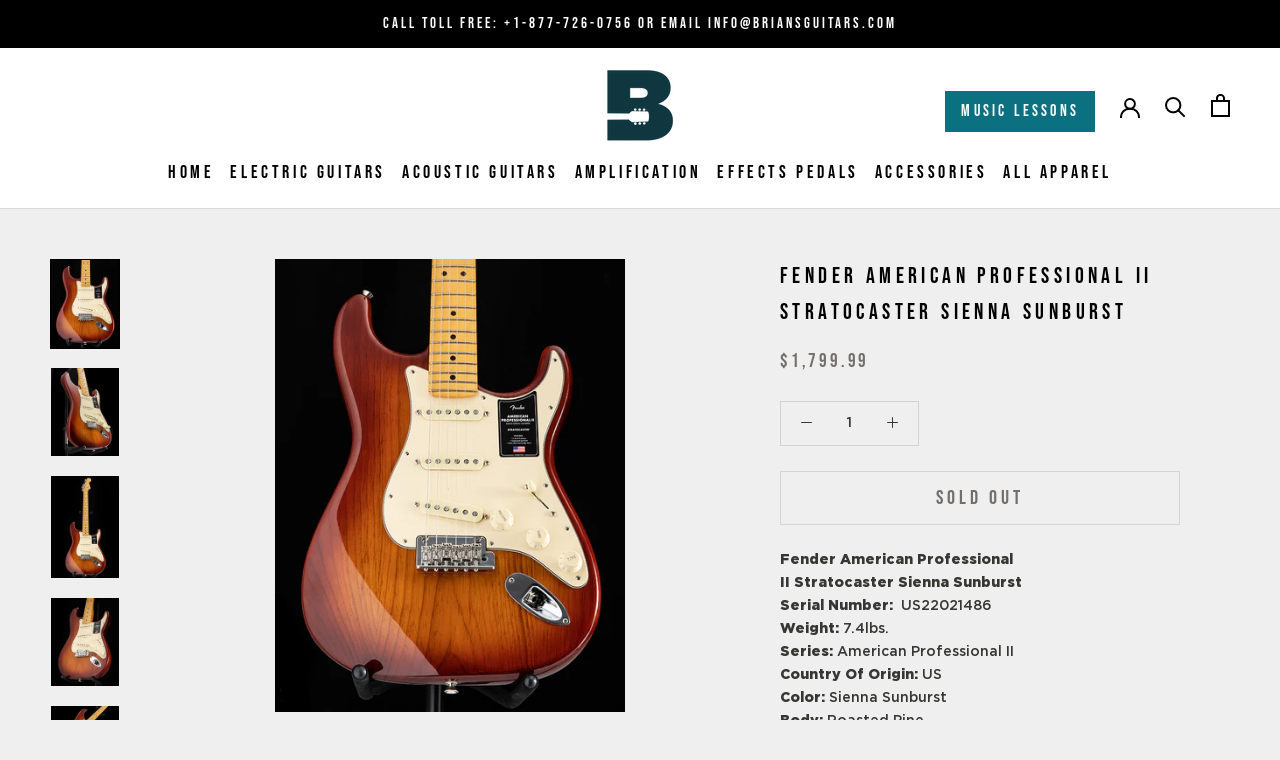

--- FILE ---
content_type: text/html; charset=utf-8
request_url: https://briansguitars.com/products/fender-american-professional-ii-stratocaster-sienna-sunburst-1
body_size: 34020
content:
<!doctype html>

<html class="no-js" lang="en">
  <head>
    <!-- Google Tag Manager -->
<script>(function(w,d,s,l,i){w[l]=w[l]||[];w[l].push({'gtm.start':
new Date().getTime(),event:'gtm.js'});var f=d.getElementsByTagName(s)[0],
j=d.createElement(s),dl=l!='dataLayer'?'&l='+l:'';j.async=true;j.src=
'https://www.googletagmanager.com/gtm.js?id='+i+dl;f.parentNode.insertBefore(j,f);
})(window,document,'script','dataLayer','GTM-TX9ML4N');</script>
<!-- End Google Tag Manager -->
    <meta charset="utf-8">
    <meta http-equiv="X-UA-Compatible" content="IE=edge,chrome=1">
    <meta
      name="viewport"
      content="width=device-width, initial-scale=1.0, height=device-height, minimum-scale=1.0, maximum-scale=1.0"
    >
    <meta name="theme-color" content="">

    

    <title>
      Fender American Professional II Stratocaster Sienna Sunburst
    </title>




    	<meta name="description" content="﻿Fender American Professional II Stratocaster Sienna SunburstSerial Number:  ﻿﻿US22021486Weight:﻿ 7.4lbs. Series: American Professional II Country Of Origin: US Color: Sienna Sunburst Body: Roasted Pine Body Finish: Gloss Urethane Body Shape: Stratocaster® Neck Material: Maple Neck Finish: “Super-Natural” Satin Urethan">

    
      <link rel="canonical" href="https://briansguitars.com/products/fender-american-professional-ii-stratocaster-sienna-sunburst-1">
    

    
<link rel="shortcut icon" href="//briansguitars.com/cdn/shop/files/B-Blue-logo_96x.png?v=1613766909" type="image/png"><meta name="google-site-verification" content="I7V4TRKpLZEZJfFO5BR7_QjIkfdBhK-FmeEZlYPZpDk">

    <meta property="og:type" content="product">
  <meta property="og:title" content="Fender American Professional II Stratocaster Sienna Sunburst"><meta property="og:image" content="http://briansguitars.com/cdn/shop/products/FenderAmericanPerformerStratocasterHoneyburstUS22031288-2-2_1024x.jpg?v=1656692398">
    <meta property="og:image:secure_url" content="https://briansguitars.com/cdn/shop/products/FenderAmericanPerformerStratocasterHoneyburstUS22031288-2-2_1024x.jpg?v=1656692398"><meta property="og:image" content="http://briansguitars.com/cdn/shop/products/FenderAmericanPerformerStratocasterHoneyburstUS22031288-5-2_1024x.jpg?v=1656692398">
    <meta property="og:image:secure_url" content="https://briansguitars.com/cdn/shop/products/FenderAmericanPerformerStratocasterHoneyburstUS22031288-5-2_1024x.jpg?v=1656692398"><meta property="og:image" content="http://briansguitars.com/cdn/shop/products/FenderAmericanPerformerStratocasterHoneyburstUS22031288-1-2_1024x.jpg?v=1656692398">
    <meta property="og:image:secure_url" content="https://briansguitars.com/cdn/shop/products/FenderAmericanPerformerStratocasterHoneyburstUS22031288-1-2_1024x.jpg?v=1656692398"><meta property="product:price:amount" content="1,799.99">
  <meta property="product:price:currency" content="USD"><meta property="og:description" content="﻿Fender American Professional II Stratocaster Sienna SunburstSerial Number:  ﻿﻿US22021486Weight:﻿ 7.4lbs. Series: American Professional II Country Of Origin: US Color: Sienna Sunburst Body: Roasted Pine Body Finish: Gloss Urethane Body Shape: Stratocaster® Neck Material: Maple Neck Finish: “Super-Natural” Satin Urethan"><meta property="og:url" content="https://briansguitars.com/products/fender-american-professional-ii-stratocaster-sienna-sunburst-1">
<meta property="og:site_name" content="Brian&#39;s Guitars"><meta name="twitter:card" content="summary"><meta name="twitter:title" content="Fender American Professional II Stratocaster Sienna Sunburst">
  <meta name="twitter:description" content="﻿Fender American Professional II Stratocaster Sienna SunburstSerial Number:  ﻿﻿US22021486Weight:﻿ 7.4lbs. Series: American Professional II Country Of Origin: US Color: Sienna Sunburst Body: Roasted Pine Body Finish: Gloss Urethane Body Shape: Stratocaster® Neck Material: Maple Neck Finish: “Super-Natural” Satin Urethane Finish on Back of Neck with Gloss Urethane Headstock Face Neck Shape: Deep &quot;C&quot; Scale Length: 25.5&quot; (648 mm) Fingerboard: Maple Fingerboard Radius: 9.5&quot; (241 mm) Number of Frets: 22 Frets Size: Narrow Tall String Nut: Bone Nut Width: 1.685&quot; (42.8 mm) Position Inlays: Black Dot Bridge Pickup: V-Mod II Single-Coil Strat®Middle Pickup: V-Mod II Single-Coil Strat Neck Pickup: V-Mod II Single-Coil Strat® Controls: Master Volume, Tone 1, Tone 2 Pickup Switching: 5-Position Blade: PPosition 1. Bridge Pickup Position 2. Bridge and Middle Pickup Position 3. Middle Pickup Position 4. Middle and Neck Pickup Position 5. Neck Pickup Bridge: 3-Saddle Top-Load/String-Through Tele® with Compensated Brass “Bullet” Saddles">
  <meta name="twitter:image" content="https://briansguitars.com/cdn/shop/products/FenderAmericanPerformerStratocasterHoneyburstUS22031288-2-2_600x600_crop_center.jpg?v=1656692398">

    

    <link href="//briansguitars.com/cdn/shop/t/12/assets/theme.min.css?v=160337327759317365141669412481" rel="stylesheet" type="text/css" media="all" />
    <link href="//briansguitars.com/cdn/shop/t/12/assets/custom.css?v=139996011758389883971669412481" rel="stylesheet" type="text/css" media="all" />

    <script>window.performance && window.performance.mark && window.performance.mark('shopify.content_for_header.start');</script><meta id="shopify-digital-wallet" name="shopify-digital-wallet" content="/40460320934/digital_wallets/dialog">
<meta name="shopify-checkout-api-token" content="66a26d93c3268002c288bcf50d2409ee">
<meta id="in-context-paypal-metadata" data-shop-id="40460320934" data-venmo-supported="false" data-environment="production" data-locale="en_US" data-paypal-v4="true" data-currency="USD">
<link rel="alternate" type="application/json+oembed" href="https://briansguitars.com/products/fender-american-professional-ii-stratocaster-sienna-sunburst-1.oembed">
<script async="async" src="/checkouts/internal/preloads.js?locale=en-US"></script>
<link rel="preconnect" href="https://shop.app" crossorigin="anonymous">
<script async="async" src="https://shop.app/checkouts/internal/preloads.js?locale=en-US&shop_id=40460320934" crossorigin="anonymous"></script>
<script id="apple-pay-shop-capabilities" type="application/json">{"shopId":40460320934,"countryCode":"US","currencyCode":"USD","merchantCapabilities":["supports3DS"],"merchantId":"gid:\/\/shopify\/Shop\/40460320934","merchantName":"Brian's Guitars","requiredBillingContactFields":["postalAddress","email"],"requiredShippingContactFields":["postalAddress","email"],"shippingType":"shipping","supportedNetworks":["visa","masterCard","amex","discover","elo","jcb"],"total":{"type":"pending","label":"Brian's Guitars","amount":"1.00"},"shopifyPaymentsEnabled":true,"supportsSubscriptions":true}</script>
<script id="shopify-features" type="application/json">{"accessToken":"66a26d93c3268002c288bcf50d2409ee","betas":["rich-media-storefront-analytics"],"domain":"briansguitars.com","predictiveSearch":true,"shopId":40460320934,"locale":"en"}</script>
<script>var Shopify = Shopify || {};
Shopify.shop = "brians-guitars.myshopify.com";
Shopify.locale = "en";
Shopify.currency = {"active":"USD","rate":"1.0"};
Shopify.country = "US";
Shopify.theme = {"name":"Copy of Prestige - HP Edits v4.7.3","id":136202387704,"schema_name":"Prestige","schema_version":"4.7.2","theme_store_id":855,"role":"main"};
Shopify.theme.handle = "null";
Shopify.theme.style = {"id":null,"handle":null};
Shopify.cdnHost = "briansguitars.com/cdn";
Shopify.routes = Shopify.routes || {};
Shopify.routes.root = "/";</script>
<script type="module">!function(o){(o.Shopify=o.Shopify||{}).modules=!0}(window);</script>
<script>!function(o){function n(){var o=[];function n(){o.push(Array.prototype.slice.apply(arguments))}return n.q=o,n}var t=o.Shopify=o.Shopify||{};t.loadFeatures=n(),t.autoloadFeatures=n()}(window);</script>
<script>
  window.ShopifyPay = window.ShopifyPay || {};
  window.ShopifyPay.apiHost = "shop.app\/pay";
  window.ShopifyPay.redirectState = null;
</script>
<script id="shop-js-analytics" type="application/json">{"pageType":"product"}</script>
<script defer="defer" async type="module" src="//briansguitars.com/cdn/shopifycloud/shop-js/modules/v2/client.init-shop-cart-sync_BN7fPSNr.en.esm.js"></script>
<script defer="defer" async type="module" src="//briansguitars.com/cdn/shopifycloud/shop-js/modules/v2/chunk.common_Cbph3Kss.esm.js"></script>
<script defer="defer" async type="module" src="//briansguitars.com/cdn/shopifycloud/shop-js/modules/v2/chunk.modal_DKumMAJ1.esm.js"></script>
<script type="module">
  await import("//briansguitars.com/cdn/shopifycloud/shop-js/modules/v2/client.init-shop-cart-sync_BN7fPSNr.en.esm.js");
await import("//briansguitars.com/cdn/shopifycloud/shop-js/modules/v2/chunk.common_Cbph3Kss.esm.js");
await import("//briansguitars.com/cdn/shopifycloud/shop-js/modules/v2/chunk.modal_DKumMAJ1.esm.js");

  window.Shopify.SignInWithShop?.initShopCartSync?.({"fedCMEnabled":true,"windoidEnabled":true});

</script>
<script>
  window.Shopify = window.Shopify || {};
  if (!window.Shopify.featureAssets) window.Shopify.featureAssets = {};
  window.Shopify.featureAssets['shop-js'] = {"shop-cart-sync":["modules/v2/client.shop-cart-sync_CJVUk8Jm.en.esm.js","modules/v2/chunk.common_Cbph3Kss.esm.js","modules/v2/chunk.modal_DKumMAJ1.esm.js"],"init-fed-cm":["modules/v2/client.init-fed-cm_7Fvt41F4.en.esm.js","modules/v2/chunk.common_Cbph3Kss.esm.js","modules/v2/chunk.modal_DKumMAJ1.esm.js"],"init-shop-email-lookup-coordinator":["modules/v2/client.init-shop-email-lookup-coordinator_Cc088_bR.en.esm.js","modules/v2/chunk.common_Cbph3Kss.esm.js","modules/v2/chunk.modal_DKumMAJ1.esm.js"],"init-windoid":["modules/v2/client.init-windoid_hPopwJRj.en.esm.js","modules/v2/chunk.common_Cbph3Kss.esm.js","modules/v2/chunk.modal_DKumMAJ1.esm.js"],"shop-button":["modules/v2/client.shop-button_B0jaPSNF.en.esm.js","modules/v2/chunk.common_Cbph3Kss.esm.js","modules/v2/chunk.modal_DKumMAJ1.esm.js"],"shop-cash-offers":["modules/v2/client.shop-cash-offers_DPIskqss.en.esm.js","modules/v2/chunk.common_Cbph3Kss.esm.js","modules/v2/chunk.modal_DKumMAJ1.esm.js"],"shop-toast-manager":["modules/v2/client.shop-toast-manager_CK7RT69O.en.esm.js","modules/v2/chunk.common_Cbph3Kss.esm.js","modules/v2/chunk.modal_DKumMAJ1.esm.js"],"init-shop-cart-sync":["modules/v2/client.init-shop-cart-sync_BN7fPSNr.en.esm.js","modules/v2/chunk.common_Cbph3Kss.esm.js","modules/v2/chunk.modal_DKumMAJ1.esm.js"],"init-customer-accounts-sign-up":["modules/v2/client.init-customer-accounts-sign-up_CfPf4CXf.en.esm.js","modules/v2/client.shop-login-button_DeIztwXF.en.esm.js","modules/v2/chunk.common_Cbph3Kss.esm.js","modules/v2/chunk.modal_DKumMAJ1.esm.js"],"pay-button":["modules/v2/client.pay-button_CgIwFSYN.en.esm.js","modules/v2/chunk.common_Cbph3Kss.esm.js","modules/v2/chunk.modal_DKumMAJ1.esm.js"],"init-customer-accounts":["modules/v2/client.init-customer-accounts_DQ3x16JI.en.esm.js","modules/v2/client.shop-login-button_DeIztwXF.en.esm.js","modules/v2/chunk.common_Cbph3Kss.esm.js","modules/v2/chunk.modal_DKumMAJ1.esm.js"],"avatar":["modules/v2/client.avatar_BTnouDA3.en.esm.js"],"init-shop-for-new-customer-accounts":["modules/v2/client.init-shop-for-new-customer-accounts_CsZy_esa.en.esm.js","modules/v2/client.shop-login-button_DeIztwXF.en.esm.js","modules/v2/chunk.common_Cbph3Kss.esm.js","modules/v2/chunk.modal_DKumMAJ1.esm.js"],"shop-follow-button":["modules/v2/client.shop-follow-button_BRMJjgGd.en.esm.js","modules/v2/chunk.common_Cbph3Kss.esm.js","modules/v2/chunk.modal_DKumMAJ1.esm.js"],"checkout-modal":["modules/v2/client.checkout-modal_B9Drz_yf.en.esm.js","modules/v2/chunk.common_Cbph3Kss.esm.js","modules/v2/chunk.modal_DKumMAJ1.esm.js"],"shop-login-button":["modules/v2/client.shop-login-button_DeIztwXF.en.esm.js","modules/v2/chunk.common_Cbph3Kss.esm.js","modules/v2/chunk.modal_DKumMAJ1.esm.js"],"lead-capture":["modules/v2/client.lead-capture_DXYzFM3R.en.esm.js","modules/v2/chunk.common_Cbph3Kss.esm.js","modules/v2/chunk.modal_DKumMAJ1.esm.js"],"shop-login":["modules/v2/client.shop-login_CA5pJqmO.en.esm.js","modules/v2/chunk.common_Cbph3Kss.esm.js","modules/v2/chunk.modal_DKumMAJ1.esm.js"],"payment-terms":["modules/v2/client.payment-terms_BxzfvcZJ.en.esm.js","modules/v2/chunk.common_Cbph3Kss.esm.js","modules/v2/chunk.modal_DKumMAJ1.esm.js"]};
</script>
<script>(function() {
  var isLoaded = false;
  function asyncLoad() {
    if (isLoaded) return;
    isLoaded = true;
    var urls = ["https:\/\/chimpstatic.com\/mcjs-connected\/js\/users\/28cd498fb8cb12816a3b1469e\/e132b4b28d3483ea53e588b08.js?shop=brians-guitars.myshopify.com","https:\/\/static.klaviyo.com\/onsite\/js\/RW5X6v\/klaviyo.js?company_id=RW5X6v\u0026shop=brians-guitars.myshopify.com"];
    for (var i = 0; i < urls.length; i++) {
      var s = document.createElement('script');
      s.type = 'text/javascript';
      s.async = true;
      s.src = urls[i];
      var x = document.getElementsByTagName('script')[0];
      x.parentNode.insertBefore(s, x);
    }
  };
  if(window.attachEvent) {
    window.attachEvent('onload', asyncLoad);
  } else {
    window.addEventListener('load', asyncLoad, false);
  }
})();</script>
<script id="__st">var __st={"a":40460320934,"offset":-18000,"reqid":"e1ab4740-925d-49ea-b45b-89398a5945e9-1769749414","pageurl":"briansguitars.com\/products\/fender-american-professional-ii-stratocaster-sienna-sunburst-1","u":"55ba131e558b","p":"product","rtyp":"product","rid":7735386571000};</script>
<script>window.ShopifyPaypalV4VisibilityTracking = true;</script>
<script id="captcha-bootstrap">!function(){'use strict';const t='contact',e='account',n='new_comment',o=[[t,t],['blogs',n],['comments',n],[t,'customer']],c=[[e,'customer_login'],[e,'guest_login'],[e,'recover_customer_password'],[e,'create_customer']],r=t=>t.map((([t,e])=>`form[action*='/${t}']:not([data-nocaptcha='true']) input[name='form_type'][value='${e}']`)).join(','),a=t=>()=>t?[...document.querySelectorAll(t)].map((t=>t.form)):[];function s(){const t=[...o],e=r(t);return a(e)}const i='password',u='form_key',d=['recaptcha-v3-token','g-recaptcha-response','h-captcha-response',i],f=()=>{try{return window.sessionStorage}catch{return}},m='__shopify_v',_=t=>t.elements[u];function p(t,e,n=!1){try{const o=window.sessionStorage,c=JSON.parse(o.getItem(e)),{data:r}=function(t){const{data:e,action:n}=t;return t[m]||n?{data:e,action:n}:{data:t,action:n}}(c);for(const[e,n]of Object.entries(r))t.elements[e]&&(t.elements[e].value=n);n&&o.removeItem(e)}catch(o){console.error('form repopulation failed',{error:o})}}const l='form_type',E='cptcha';function T(t){t.dataset[E]=!0}const w=window,h=w.document,L='Shopify',v='ce_forms',y='captcha';let A=!1;((t,e)=>{const n=(g='f06e6c50-85a8-45c8-87d0-21a2b65856fe',I='https://cdn.shopify.com/shopifycloud/storefront-forms-hcaptcha/ce_storefront_forms_captcha_hcaptcha.v1.5.2.iife.js',D={infoText:'Protected by hCaptcha',privacyText:'Privacy',termsText:'Terms'},(t,e,n)=>{const o=w[L][v],c=o.bindForm;if(c)return c(t,g,e,D).then(n);var r;o.q.push([[t,g,e,D],n]),r=I,A||(h.body.append(Object.assign(h.createElement('script'),{id:'captcha-provider',async:!0,src:r})),A=!0)});var g,I,D;w[L]=w[L]||{},w[L][v]=w[L][v]||{},w[L][v].q=[],w[L][y]=w[L][y]||{},w[L][y].protect=function(t,e){n(t,void 0,e),T(t)},Object.freeze(w[L][y]),function(t,e,n,w,h,L){const[v,y,A,g]=function(t,e,n){const i=e?o:[],u=t?c:[],d=[...i,...u],f=r(d),m=r(i),_=r(d.filter((([t,e])=>n.includes(e))));return[a(f),a(m),a(_),s()]}(w,h,L),I=t=>{const e=t.target;return e instanceof HTMLFormElement?e:e&&e.form},D=t=>v().includes(t);t.addEventListener('submit',(t=>{const e=I(t);if(!e)return;const n=D(e)&&!e.dataset.hcaptchaBound&&!e.dataset.recaptchaBound,o=_(e),c=g().includes(e)&&(!o||!o.value);(n||c)&&t.preventDefault(),c&&!n&&(function(t){try{if(!f())return;!function(t){const e=f();if(!e)return;const n=_(t);if(!n)return;const o=n.value;o&&e.removeItem(o)}(t);const e=Array.from(Array(32),(()=>Math.random().toString(36)[2])).join('');!function(t,e){_(t)||t.append(Object.assign(document.createElement('input'),{type:'hidden',name:u})),t.elements[u].value=e}(t,e),function(t,e){const n=f();if(!n)return;const o=[...t.querySelectorAll(`input[type='${i}']`)].map((({name:t})=>t)),c=[...d,...o],r={};for(const[a,s]of new FormData(t).entries())c.includes(a)||(r[a]=s);n.setItem(e,JSON.stringify({[m]:1,action:t.action,data:r}))}(t,e)}catch(e){console.error('failed to persist form',e)}}(e),e.submit())}));const S=(t,e)=>{t&&!t.dataset[E]&&(n(t,e.some((e=>e===t))),T(t))};for(const o of['focusin','change'])t.addEventListener(o,(t=>{const e=I(t);D(e)&&S(e,y())}));const B=e.get('form_key'),M=e.get(l),P=B&&M;t.addEventListener('DOMContentLoaded',(()=>{const t=y();if(P)for(const e of t)e.elements[l].value===M&&p(e,B);[...new Set([...A(),...v().filter((t=>'true'===t.dataset.shopifyCaptcha))])].forEach((e=>S(e,t)))}))}(h,new URLSearchParams(w.location.search),n,t,e,['guest_login'])})(!0,!0)}();</script>
<script integrity="sha256-4kQ18oKyAcykRKYeNunJcIwy7WH5gtpwJnB7kiuLZ1E=" data-source-attribution="shopify.loadfeatures" defer="defer" src="//briansguitars.com/cdn/shopifycloud/storefront/assets/storefront/load_feature-a0a9edcb.js" crossorigin="anonymous"></script>
<script crossorigin="anonymous" defer="defer" src="//briansguitars.com/cdn/shopifycloud/storefront/assets/shopify_pay/storefront-65b4c6d7.js?v=20250812"></script>
<script data-source-attribution="shopify.dynamic_checkout.dynamic.init">var Shopify=Shopify||{};Shopify.PaymentButton=Shopify.PaymentButton||{isStorefrontPortableWallets:!0,init:function(){window.Shopify.PaymentButton.init=function(){};var t=document.createElement("script");t.src="https://briansguitars.com/cdn/shopifycloud/portable-wallets/latest/portable-wallets.en.js",t.type="module",document.head.appendChild(t)}};
</script>
<script data-source-attribution="shopify.dynamic_checkout.buyer_consent">
  function portableWalletsHideBuyerConsent(e){var t=document.getElementById("shopify-buyer-consent"),n=document.getElementById("shopify-subscription-policy-button");t&&n&&(t.classList.add("hidden"),t.setAttribute("aria-hidden","true"),n.removeEventListener("click",e))}function portableWalletsShowBuyerConsent(e){var t=document.getElementById("shopify-buyer-consent"),n=document.getElementById("shopify-subscription-policy-button");t&&n&&(t.classList.remove("hidden"),t.removeAttribute("aria-hidden"),n.addEventListener("click",e))}window.Shopify?.PaymentButton&&(window.Shopify.PaymentButton.hideBuyerConsent=portableWalletsHideBuyerConsent,window.Shopify.PaymentButton.showBuyerConsent=portableWalletsShowBuyerConsent);
</script>
<script>
  function portableWalletsCleanup(e){e&&e.src&&console.error("Failed to load portable wallets script "+e.src);var t=document.querySelectorAll("shopify-accelerated-checkout .shopify-payment-button__skeleton, shopify-accelerated-checkout-cart .wallet-cart-button__skeleton"),e=document.getElementById("shopify-buyer-consent");for(let e=0;e<t.length;e++)t[e].remove();e&&e.remove()}function portableWalletsNotLoadedAsModule(e){e instanceof ErrorEvent&&"string"==typeof e.message&&e.message.includes("import.meta")&&"string"==typeof e.filename&&e.filename.includes("portable-wallets")&&(window.removeEventListener("error",portableWalletsNotLoadedAsModule),window.Shopify.PaymentButton.failedToLoad=e,"loading"===document.readyState?document.addEventListener("DOMContentLoaded",window.Shopify.PaymentButton.init):window.Shopify.PaymentButton.init())}window.addEventListener("error",portableWalletsNotLoadedAsModule);
</script>

<script type="module" src="https://briansguitars.com/cdn/shopifycloud/portable-wallets/latest/portable-wallets.en.js" onError="portableWalletsCleanup(this)" crossorigin="anonymous"></script>
<script nomodule>
  document.addEventListener("DOMContentLoaded", portableWalletsCleanup);
</script>

<link id="shopify-accelerated-checkout-styles" rel="stylesheet" media="screen" href="https://briansguitars.com/cdn/shopifycloud/portable-wallets/latest/accelerated-checkout-backwards-compat.css" crossorigin="anonymous">
<style id="shopify-accelerated-checkout-cart">
        #shopify-buyer-consent {
  margin-top: 1em;
  display: inline-block;
  width: 100%;
}

#shopify-buyer-consent.hidden {
  display: none;
}

#shopify-subscription-policy-button {
  background: none;
  border: none;
  padding: 0;
  text-decoration: underline;
  font-size: inherit;
  cursor: pointer;
}

#shopify-subscription-policy-button::before {
  box-shadow: none;
}

      </style>

<script>window.performance && window.performance.mark && window.performance.mark('shopify.content_for_header.end');</script>

    <script>
      // This allows to expose several variables to the global scope, to be used in scripts
      window.theme = {
        pageType: "product",
        moneyFormat: "${{amount}}",
        moneyWithCurrencyFormat: "${{amount}} USD",
        productImageSize: "tall",
        searchMode: "product",
        showPageTransition: true,
        showElementStaggering: true,
        showImageZooming: true
      };

      window.routes = {
        rootUrl: "\/",
        cartUrl: "\/cart",
        cartAddUrl: "\/cart\/add",
        cartChangeUrl: "\/cart\/change",
        searchUrl: "\/search",
        productRecommendationsUrl: "\/recommendations\/products"
      };

      window.languages = {
        cartAddNote: "Add Order Note",
        cartEditNote: "Edit Order Note",
        productImageLoadingError: "This image could not be loaded. Please try to reload the page.",
        productFormAddToCart: "Add to cart",
        productFormUnavailable: "Unavailable",
        productFormSoldOut: "Sold Out",
        shippingEstimatorOneResult: "1 option available:",
        shippingEstimatorMoreResults: "{{count}} options available:",
        shippingEstimatorNoResults: "No shipping could be found"
      };

      window.lazySizesConfig = {
        loadHidden: false,
        hFac: 0.5,
        expFactor: 2,
        ricTimeout: 150,
        lazyClass: 'Image--lazyLoad',
        loadingClass: 'Image--lazyLoading',
        loadedClass: 'Image--lazyLoaded'
      };

      document.documentElement.className = document.documentElement.className.replace('no-js', 'js');
      document.documentElement.style.setProperty('--window-height', window.innerHeight + 'px');

      // We do a quick detection of some features (we could use Modernizr but for so little...)
      (function() {
        document.documentElement.className += ((window.CSS && window.CSS.supports('(position: sticky) or (position: -webkit-sticky)')) ? ' supports-sticky' : ' no-supports-sticky');
        document.documentElement.className += (window.matchMedia('(-moz-touch-enabled: 1), (hover: none)')).matches ? ' no-supports-hover' : ' supports-hover';
      }());
    </script>

    <script src="//briansguitars.com/cdn/shop/t/12/assets/lazysizes.min.js?v=174358363404432586981669412481" defer></script><script
      src="https://polyfill-fastly.net/v3/polyfill.min.js?unknown=polyfill&features=fetch,Element.prototype.closest,Element.prototype.remove,Element.prototype.classList,Array.prototype.includes,Array.prototype.fill,Object.assign,CustomEvent,IntersectionObserver,IntersectionObserverEntry,URL"
      defer
    ></script>
    <script src="//briansguitars.com/cdn/shop/t/12/assets/libs.min.js?v=26178543184394469741669412481" defer></script>
    <script src="//briansguitars.com/cdn/shop/t/12/assets/theme.min.js?v=50810413034636954111669412481" defer></script>
    <!-- <script src="{#{ 'custom.js' | asset_url }#}" defer></script> -->

    <script>
      (function () {
        window.onpageshow = function() {
          if (window.theme.showPageTransition) {
            var pageTransition = document.querySelector('.PageTransition');

            if (pageTransition) {
              pageTransition.style.visibility = 'visible';
              pageTransition.style.opacity = '0';
            }
          }

          // When the page is loaded from the cache, we have to reload the cart content
          document.documentElement.dispatchEvent(new CustomEvent('cart:refresh', {
            bubbles: true
          }));
        };
      })();
    </script>

    
  <script type="application/ld+json">
  {
    "@context": "http://schema.org",
    "@type": "Product",
    "offers": [{
          "@type": "Offer",
          "name": "Default Title",
          "availability":"https://schema.org/OutOfStock",
          "price": 1799.99,
          "priceCurrency": "USD",
          "priceValidUntil": "2026-02-09","url": "/products/fender-american-professional-ii-stratocaster-sienna-sunburst-1/products/fender-american-professional-ii-stratocaster-sienna-sunburst-1?variant=42994273943800"
        }
],
    "brand": {
      "name": "Fender Guitars"
    },
    "name": "Fender American Professional II Stratocaster Sienna Sunburst",
    "description": "﻿Fender American Professional II Stratocaster Sienna SunburstSerial Number:  ﻿﻿US22021486Weight:﻿ 7.4lbs. Series: American Professional II Country Of Origin: US Color: Sienna Sunburst Body: Roasted Pine Body Finish: Gloss Urethane Body Shape: Stratocaster® Neck Material: Maple Neck Finish: “Super-Natural” Satin Urethane Finish on Back of Neck with Gloss Urethane Headstock Face Neck Shape: Deep \"C\" Scale Length: 25.5\" (648 mm) Fingerboard: Maple Fingerboard Radius: 9.5\" (241 mm) Number of Frets: 22 Frets Size: Narrow Tall String Nut: Bone Nut Width: 1.685\" (42.8 mm) Position Inlays: Black Dot Bridge Pickup: V-Mod II Single-Coil Strat®Middle Pickup: V-Mod II Single-Coil Strat Neck Pickup: V-Mod II Single-Coil Strat® Controls: Master Volume, Tone 1, Tone 2 Pickup Switching: 5-Position Blade: PPosition 1. Bridge Pickup Position 2. Bridge and Middle Pickup Position 3. Middle Pickup Position 4. Middle and Neck Pickup Position 5. Neck Pickup Bridge: 3-Saddle Top-Load\/String-Through Tele® with Compensated Brass “Bullet” Saddles Hardware Finish: Nickel\/Chrome Tuning Machines: Fender® Standard Cast\/Sealed Staggered Pickguard: 3-Ply Aged White Control Knobs: Aged White Plastic Case: Deluxe Hardshell",
    "category": "Electric Guitars",
    "url": "/products/fender-american-professional-ii-stratocaster-sienna-sunburst-1/products/fender-american-professional-ii-stratocaster-sienna-sunburst-1",
    "sku": null,
    "image": {
      "@type": "ImageObject",
      "url": "https://briansguitars.com/cdn/shop/products/FenderAmericanPerformerStratocasterHoneyburstUS22031288-2-2_1024x.jpg?v=1656692398",
      "image": "https://briansguitars.com/cdn/shop/products/FenderAmericanPerformerStratocasterHoneyburstUS22031288-2-2_1024x.jpg?v=1656692398",
      "name": "Fender American Professional II Stratocaster Sienna Sunburst",
      "width": "1024",
      "height": "1024"
    }
  }
  </script>



  <script type="application/ld+json">
  {
    "@context": "http://schema.org",
    "@type": "BreadcrumbList",
  "itemListElement": [{
      "@type": "ListItem",
      "position": 1,
      "name": "Translation missing: en.general.breadcrumb.home",
      "item": "https://briansguitars.com"
    },{
          "@type": "ListItem",
          "position": 2,
          "name": "Fender American Professional II Stratocaster Sienna Sunburst",
          "item": "https://briansguitars.com/products/fender-american-professional-ii-stratocaster-sienna-sunburst-1"
        }]
  }
  </script>


    <!--
      <script type="text/javascript" src="https://www.bugherd.com/sidebarv2.js?apikey=d7y3kuqhxn4enm4qnyq7rg" async="true"></script>
    -->

    <script>
      const redirects = {
        // "/collections/effects-pedals/effects-pedals_beetronics": "/collections/beetronics-effects-pedals/",
        // "/collections/effects-pedals/effects-pedals_black-cat-effects": "/collections/black-cat-effects-pedals",
        // "/collections/effects-pedals/effects-pedals_Catalinbread": "/collections/catalinbread-effects-pedals",
        // "/collections/effects-pedals/effects-pedals_Death-By-Audio": "/collections/death-by-audio-effects-pedals",
        // "/collections/effects-pedals/effects-pedals_Empress": "/collections/empress-effects-pedals",
        // "/collections/effects-pedals/effects-pedals_Earthquaker-Devices": "/collections/earthquaker-devices-effects-pedals",
        // "/collections/effects-pedals/effects-pedals_matthews-effects": "/collections/matthews-effects-pedals",
        // "/collections/effects-pedals/effects-pedals_Paul-Reed-Smith": "/collections/prs-effects-pedals",
        // "/collections/effects-pedals/effects-pedals_Walrus-Audio": "/collections/walrus-audio-effects-pedals",
        "/collections/effects-pedals/effects-pedals_Xotic": "/collections/xotic-effects-pedals",
        // "/collections/effects-pedals/effects-pedals_Hudson-Electronics": "/collections/hudson-electronics-effects-pedals",
        // "/collections/effects-pedals/effects-pedals_teenage-engineering": "/collections/teenage-engineering-effects-pedals",
        "/collections/effects-pedals/effects-pedals_Wampler": "/collections/wampler-effects-pedals",
        "/collections/effects-pedals/effects-pedals_Xotic": "/collections/xotic-effects-pedals",
        "/collections/effects-pedals/used-effects-pedals_Used-Effects": "/collections/used-effects-pedals",
        "/collections/guitar-accessories/cables_lava-cables": "/collections/lava-guitar-cables",
        "/collections/acoustic-guitars/taylor-guitars": "/collections/taylor-acoustic-guitars",
        // "/collections/guitar-accessories/cables_mogami-cables": "/collections/mogami-guitar-cables",
        // "/collections/guitar-accessories/accessories_capo": "/collections/capo-guitar-accessories",
        // "/collections/effects-pedals/effects-pedals_Black-Cat-Effects": "/collections/black-cat-effects-pedals"

      };
      const currentPath = window.location.pathname;
      if (redirects[currentPath]) {
        const canonicalLink = document.createElement('link');
        canonicalLink.rel = 'canonical';
        canonicalLink.href = 'https://briansguitars.com' + redirects[currentPath];
        document.head.appendChild(canonicalLink);

        window.location.href = redirects[currentPath];
      }
    </script>
  <!-- BEGIN app block: shopify://apps/klaviyo-email-marketing-sms/blocks/klaviyo-onsite-embed/2632fe16-c075-4321-a88b-50b567f42507 -->












  <script async src="https://static.klaviyo.com/onsite/js/RW5X6v/klaviyo.js?company_id=RW5X6v"></script>
  <script>!function(){if(!window.klaviyo){window._klOnsite=window._klOnsite||[];try{window.klaviyo=new Proxy({},{get:function(n,i){return"push"===i?function(){var n;(n=window._klOnsite).push.apply(n,arguments)}:function(){for(var n=arguments.length,o=new Array(n),w=0;w<n;w++)o[w]=arguments[w];var t="function"==typeof o[o.length-1]?o.pop():void 0,e=new Promise((function(n){window._klOnsite.push([i].concat(o,[function(i){t&&t(i),n(i)}]))}));return e}}})}catch(n){window.klaviyo=window.klaviyo||[],window.klaviyo.push=function(){var n;(n=window._klOnsite).push.apply(n,arguments)}}}}();</script>

  
    <script id="viewed_product">
      if (item == null) {
        var _learnq = _learnq || [];

        var MetafieldReviews = null
        var MetafieldYotpoRating = null
        var MetafieldYotpoCount = null
        var MetafieldLooxRating = null
        var MetafieldLooxCount = null
        var okendoProduct = null
        var okendoProductReviewCount = null
        var okendoProductReviewAverageValue = null
        try {
          // The following fields are used for Customer Hub recently viewed in order to add reviews.
          // This information is not part of __kla_viewed. Instead, it is part of __kla_viewed_reviewed_items
          MetafieldReviews = {};
          MetafieldYotpoRating = null
          MetafieldYotpoCount = null
          MetafieldLooxRating = null
          MetafieldLooxCount = null

          okendoProduct = null
          // If the okendo metafield is not legacy, it will error, which then requires the new json formatted data
          if (okendoProduct && 'error' in okendoProduct) {
            okendoProduct = null
          }
          okendoProductReviewCount = okendoProduct ? okendoProduct.reviewCount : null
          okendoProductReviewAverageValue = okendoProduct ? okendoProduct.reviewAverageValue : null
        } catch (error) {
          console.error('Error in Klaviyo onsite reviews tracking:', error);
        }

        var item = {
          Name: "Fender American Professional II Stratocaster Sienna Sunburst",
          ProductID: 7735386571000,
          Categories: ["Shop Our New \u0026 Used Electric Guitars","Sold Electric Guitars","Sold Out Archive"],
          ImageURL: "https://briansguitars.com/cdn/shop/products/FenderAmericanPerformerStratocasterHoneyburstUS22031288-2-2_grande.jpg?v=1656692398",
          URL: "https://briansguitars.com/products/fender-american-professional-ii-stratocaster-sienna-sunburst-1",
          Brand: "Fender Guitars",
          Price: "$1,799.99",
          Value: "1,799.99",
          CompareAtPrice: "$1,799.99"
        };
        _learnq.push(['track', 'Viewed Product', item]);
        _learnq.push(['trackViewedItem', {
          Title: item.Name,
          ItemId: item.ProductID,
          Categories: item.Categories,
          ImageUrl: item.ImageURL,
          Url: item.URL,
          Metadata: {
            Brand: item.Brand,
            Price: item.Price,
            Value: item.Value,
            CompareAtPrice: item.CompareAtPrice
          },
          metafields:{
            reviews: MetafieldReviews,
            yotpo:{
              rating: MetafieldYotpoRating,
              count: MetafieldYotpoCount,
            },
            loox:{
              rating: MetafieldLooxRating,
              count: MetafieldLooxCount,
            },
            okendo: {
              rating: okendoProductReviewAverageValue,
              count: okendoProductReviewCount,
            }
          }
        }]);
      }
    </script>
  




  <script>
    window.klaviyoReviewsProductDesignMode = false
  </script>







<!-- END app block --><link href="https://monorail-edge.shopifysvc.com" rel="dns-prefetch">
<script>(function(){if ("sendBeacon" in navigator && "performance" in window) {try {var session_token_from_headers = performance.getEntriesByType('navigation')[0].serverTiming.find(x => x.name == '_s').description;} catch {var session_token_from_headers = undefined;}var session_cookie_matches = document.cookie.match(/_shopify_s=([^;]*)/);var session_token_from_cookie = session_cookie_matches && session_cookie_matches.length === 2 ? session_cookie_matches[1] : "";var session_token = session_token_from_headers || session_token_from_cookie || "";function handle_abandonment_event(e) {var entries = performance.getEntries().filter(function(entry) {return /monorail-edge.shopifysvc.com/.test(entry.name);});if (!window.abandonment_tracked && entries.length === 0) {window.abandonment_tracked = true;var currentMs = Date.now();var navigation_start = performance.timing.navigationStart;var payload = {shop_id: 40460320934,url: window.location.href,navigation_start,duration: currentMs - navigation_start,session_token,page_type: "product"};window.navigator.sendBeacon("https://monorail-edge.shopifysvc.com/v1/produce", JSON.stringify({schema_id: "online_store_buyer_site_abandonment/1.1",payload: payload,metadata: {event_created_at_ms: currentMs,event_sent_at_ms: currentMs}}));}}window.addEventListener('pagehide', handle_abandonment_event);}}());</script>
<script id="web-pixels-manager-setup">(function e(e,d,r,n,o){if(void 0===o&&(o={}),!Boolean(null===(a=null===(i=window.Shopify)||void 0===i?void 0:i.analytics)||void 0===a?void 0:a.replayQueue)){var i,a;window.Shopify=window.Shopify||{};var t=window.Shopify;t.analytics=t.analytics||{};var s=t.analytics;s.replayQueue=[],s.publish=function(e,d,r){return s.replayQueue.push([e,d,r]),!0};try{self.performance.mark("wpm:start")}catch(e){}var l=function(){var e={modern:/Edge?\/(1{2}[4-9]|1[2-9]\d|[2-9]\d{2}|\d{4,})\.\d+(\.\d+|)|Firefox\/(1{2}[4-9]|1[2-9]\d|[2-9]\d{2}|\d{4,})\.\d+(\.\d+|)|Chrom(ium|e)\/(9{2}|\d{3,})\.\d+(\.\d+|)|(Maci|X1{2}).+ Version\/(15\.\d+|(1[6-9]|[2-9]\d|\d{3,})\.\d+)([,.]\d+|)( \(\w+\)|)( Mobile\/\w+|) Safari\/|Chrome.+OPR\/(9{2}|\d{3,})\.\d+\.\d+|(CPU[ +]OS|iPhone[ +]OS|CPU[ +]iPhone|CPU IPhone OS|CPU iPad OS)[ +]+(15[._]\d+|(1[6-9]|[2-9]\d|\d{3,})[._]\d+)([._]\d+|)|Android:?[ /-](13[3-9]|1[4-9]\d|[2-9]\d{2}|\d{4,})(\.\d+|)(\.\d+|)|Android.+Firefox\/(13[5-9]|1[4-9]\d|[2-9]\d{2}|\d{4,})\.\d+(\.\d+|)|Android.+Chrom(ium|e)\/(13[3-9]|1[4-9]\d|[2-9]\d{2}|\d{4,})\.\d+(\.\d+|)|SamsungBrowser\/([2-9]\d|\d{3,})\.\d+/,legacy:/Edge?\/(1[6-9]|[2-9]\d|\d{3,})\.\d+(\.\d+|)|Firefox\/(5[4-9]|[6-9]\d|\d{3,})\.\d+(\.\d+|)|Chrom(ium|e)\/(5[1-9]|[6-9]\d|\d{3,})\.\d+(\.\d+|)([\d.]+$|.*Safari\/(?![\d.]+ Edge\/[\d.]+$))|(Maci|X1{2}).+ Version\/(10\.\d+|(1[1-9]|[2-9]\d|\d{3,})\.\d+)([,.]\d+|)( \(\w+\)|)( Mobile\/\w+|) Safari\/|Chrome.+OPR\/(3[89]|[4-9]\d|\d{3,})\.\d+\.\d+|(CPU[ +]OS|iPhone[ +]OS|CPU[ +]iPhone|CPU IPhone OS|CPU iPad OS)[ +]+(10[._]\d+|(1[1-9]|[2-9]\d|\d{3,})[._]\d+)([._]\d+|)|Android:?[ /-](13[3-9]|1[4-9]\d|[2-9]\d{2}|\d{4,})(\.\d+|)(\.\d+|)|Mobile Safari.+OPR\/([89]\d|\d{3,})\.\d+\.\d+|Android.+Firefox\/(13[5-9]|1[4-9]\d|[2-9]\d{2}|\d{4,})\.\d+(\.\d+|)|Android.+Chrom(ium|e)\/(13[3-9]|1[4-9]\d|[2-9]\d{2}|\d{4,})\.\d+(\.\d+|)|Android.+(UC? ?Browser|UCWEB|U3)[ /]?(15\.([5-9]|\d{2,})|(1[6-9]|[2-9]\d|\d{3,})\.\d+)\.\d+|SamsungBrowser\/(5\.\d+|([6-9]|\d{2,})\.\d+)|Android.+MQ{2}Browser\/(14(\.(9|\d{2,})|)|(1[5-9]|[2-9]\d|\d{3,})(\.\d+|))(\.\d+|)|K[Aa][Ii]OS\/(3\.\d+|([4-9]|\d{2,})\.\d+)(\.\d+|)/},d=e.modern,r=e.legacy,n=navigator.userAgent;return n.match(d)?"modern":n.match(r)?"legacy":"unknown"}(),u="modern"===l?"modern":"legacy",c=(null!=n?n:{modern:"",legacy:""})[u],f=function(e){return[e.baseUrl,"/wpm","/b",e.hashVersion,"modern"===e.buildTarget?"m":"l",".js"].join("")}({baseUrl:d,hashVersion:r,buildTarget:u}),m=function(e){var d=e.version,r=e.bundleTarget,n=e.surface,o=e.pageUrl,i=e.monorailEndpoint;return{emit:function(e){var a=e.status,t=e.errorMsg,s=(new Date).getTime(),l=JSON.stringify({metadata:{event_sent_at_ms:s},events:[{schema_id:"web_pixels_manager_load/3.1",payload:{version:d,bundle_target:r,page_url:o,status:a,surface:n,error_msg:t},metadata:{event_created_at_ms:s}}]});if(!i)return console&&console.warn&&console.warn("[Web Pixels Manager] No Monorail endpoint provided, skipping logging."),!1;try{return self.navigator.sendBeacon.bind(self.navigator)(i,l)}catch(e){}var u=new XMLHttpRequest;try{return u.open("POST",i,!0),u.setRequestHeader("Content-Type","text/plain"),u.send(l),!0}catch(e){return console&&console.warn&&console.warn("[Web Pixels Manager] Got an unhandled error while logging to Monorail."),!1}}}}({version:r,bundleTarget:l,surface:e.surface,pageUrl:self.location.href,monorailEndpoint:e.monorailEndpoint});try{o.browserTarget=l,function(e){var d=e.src,r=e.async,n=void 0===r||r,o=e.onload,i=e.onerror,a=e.sri,t=e.scriptDataAttributes,s=void 0===t?{}:t,l=document.createElement("script"),u=document.querySelector("head"),c=document.querySelector("body");if(l.async=n,l.src=d,a&&(l.integrity=a,l.crossOrigin="anonymous"),s)for(var f in s)if(Object.prototype.hasOwnProperty.call(s,f))try{l.dataset[f]=s[f]}catch(e){}if(o&&l.addEventListener("load",o),i&&l.addEventListener("error",i),u)u.appendChild(l);else{if(!c)throw new Error("Did not find a head or body element to append the script");c.appendChild(l)}}({src:f,async:!0,onload:function(){if(!function(){var e,d;return Boolean(null===(d=null===(e=window.Shopify)||void 0===e?void 0:e.analytics)||void 0===d?void 0:d.initialized)}()){var d=window.webPixelsManager.init(e)||void 0;if(d){var r=window.Shopify.analytics;r.replayQueue.forEach((function(e){var r=e[0],n=e[1],o=e[2];d.publishCustomEvent(r,n,o)})),r.replayQueue=[],r.publish=d.publishCustomEvent,r.visitor=d.visitor,r.initialized=!0}}},onerror:function(){return m.emit({status:"failed",errorMsg:"".concat(f," has failed to load")})},sri:function(e){var d=/^sha384-[A-Za-z0-9+/=]+$/;return"string"==typeof e&&d.test(e)}(c)?c:"",scriptDataAttributes:o}),m.emit({status:"loading"})}catch(e){m.emit({status:"failed",errorMsg:(null==e?void 0:e.message)||"Unknown error"})}}})({shopId: 40460320934,storefrontBaseUrl: "https://briansguitars.com",extensionsBaseUrl: "https://extensions.shopifycdn.com/cdn/shopifycloud/web-pixels-manager",monorailEndpoint: "https://monorail-edge.shopifysvc.com/unstable/produce_batch",surface: "storefront-renderer",enabledBetaFlags: ["2dca8a86"],webPixelsConfigList: [{"id":"1603240184","configuration":"{\"accountID\":\"RW5X6v\",\"webPixelConfig\":\"eyJlbmFibGVBZGRlZFRvQ2FydEV2ZW50cyI6IHRydWV9\"}","eventPayloadVersion":"v1","runtimeContext":"STRICT","scriptVersion":"524f6c1ee37bacdca7657a665bdca589","type":"APP","apiClientId":123074,"privacyPurposes":["ANALYTICS","MARKETING"],"dataSharingAdjustments":{"protectedCustomerApprovalScopes":["read_customer_address","read_customer_email","read_customer_name","read_customer_personal_data","read_customer_phone"]}},{"id":"477659384","configuration":"{\"config\":\"{\\\"pixel_id\\\":\\\"G-DHKX9E2QHR\\\",\\\"target_country\\\":\\\"US\\\",\\\"gtag_events\\\":[{\\\"type\\\":\\\"purchase\\\",\\\"action_label\\\":\\\"G-DHKX9E2QHR\\\"},{\\\"type\\\":\\\"page_view\\\",\\\"action_label\\\":\\\"G-DHKX9E2QHR\\\"},{\\\"type\\\":\\\"view_item\\\",\\\"action_label\\\":\\\"G-DHKX9E2QHR\\\"},{\\\"type\\\":\\\"search\\\",\\\"action_label\\\":\\\"G-DHKX9E2QHR\\\"},{\\\"type\\\":\\\"add_to_cart\\\",\\\"action_label\\\":\\\"G-DHKX9E2QHR\\\"},{\\\"type\\\":\\\"begin_checkout\\\",\\\"action_label\\\":\\\"G-DHKX9E2QHR\\\"},{\\\"type\\\":\\\"add_payment_info\\\",\\\"action_label\\\":\\\"G-DHKX9E2QHR\\\"}],\\\"enable_monitoring_mode\\\":false}\"}","eventPayloadVersion":"v1","runtimeContext":"OPEN","scriptVersion":"b2a88bafab3e21179ed38636efcd8a93","type":"APP","apiClientId":1780363,"privacyPurposes":[],"dataSharingAdjustments":{"protectedCustomerApprovalScopes":["read_customer_address","read_customer_email","read_customer_name","read_customer_personal_data","read_customer_phone"]}},{"id":"shopify-app-pixel","configuration":"{}","eventPayloadVersion":"v1","runtimeContext":"STRICT","scriptVersion":"0450","apiClientId":"shopify-pixel","type":"APP","privacyPurposes":["ANALYTICS","MARKETING"]},{"id":"shopify-custom-pixel","eventPayloadVersion":"v1","runtimeContext":"LAX","scriptVersion":"0450","apiClientId":"shopify-pixel","type":"CUSTOM","privacyPurposes":["ANALYTICS","MARKETING"]}],isMerchantRequest: false,initData: {"shop":{"name":"Brian's Guitars","paymentSettings":{"currencyCode":"USD"},"myshopifyDomain":"brians-guitars.myshopify.com","countryCode":"US","storefrontUrl":"https:\/\/briansguitars.com"},"customer":null,"cart":null,"checkout":null,"productVariants":[{"price":{"amount":1799.99,"currencyCode":"USD"},"product":{"title":"Fender American Professional II Stratocaster Sienna Sunburst","vendor":"Fender Guitars","id":"7735386571000","untranslatedTitle":"Fender American Professional II Stratocaster Sienna Sunburst","url":"\/products\/fender-american-professional-ii-stratocaster-sienna-sunburst-1","type":"Electric Guitars"},"id":"42994273943800","image":{"src":"\/\/briansguitars.com\/cdn\/shop\/products\/FenderAmericanPerformerStratocasterHoneyburstUS22031288-2-2.jpg?v=1656692398"},"sku":null,"title":"Default Title","untranslatedTitle":"Default Title"}],"purchasingCompany":null},},"https://briansguitars.com/cdn","1d2a099fw23dfb22ep557258f5m7a2edbae",{"modern":"","legacy":""},{"shopId":"40460320934","storefrontBaseUrl":"https:\/\/briansguitars.com","extensionBaseUrl":"https:\/\/extensions.shopifycdn.com\/cdn\/shopifycloud\/web-pixels-manager","surface":"storefront-renderer","enabledBetaFlags":"[\"2dca8a86\"]","isMerchantRequest":"false","hashVersion":"1d2a099fw23dfb22ep557258f5m7a2edbae","publish":"custom","events":"[[\"page_viewed\",{}],[\"product_viewed\",{\"productVariant\":{\"price\":{\"amount\":1799.99,\"currencyCode\":\"USD\"},\"product\":{\"title\":\"Fender American Professional II Stratocaster Sienna Sunburst\",\"vendor\":\"Fender Guitars\",\"id\":\"7735386571000\",\"untranslatedTitle\":\"Fender American Professional II Stratocaster Sienna Sunburst\",\"url\":\"\/products\/fender-american-professional-ii-stratocaster-sienna-sunburst-1\",\"type\":\"Electric Guitars\"},\"id\":\"42994273943800\",\"image\":{\"src\":\"\/\/briansguitars.com\/cdn\/shop\/products\/FenderAmericanPerformerStratocasterHoneyburstUS22031288-2-2.jpg?v=1656692398\"},\"sku\":null,\"title\":\"Default Title\",\"untranslatedTitle\":\"Default Title\"}}]]"});</script><script>
  window.ShopifyAnalytics = window.ShopifyAnalytics || {};
  window.ShopifyAnalytics.meta = window.ShopifyAnalytics.meta || {};
  window.ShopifyAnalytics.meta.currency = 'USD';
  var meta = {"product":{"id":7735386571000,"gid":"gid:\/\/shopify\/Product\/7735386571000","vendor":"Fender Guitars","type":"Electric Guitars","handle":"fender-american-professional-ii-stratocaster-sienna-sunburst-1","variants":[{"id":42994273943800,"price":179999,"name":"Fender American Professional II Stratocaster Sienna Sunburst","public_title":null,"sku":null}],"remote":false},"page":{"pageType":"product","resourceType":"product","resourceId":7735386571000,"requestId":"e1ab4740-925d-49ea-b45b-89398a5945e9-1769749414"}};
  for (var attr in meta) {
    window.ShopifyAnalytics.meta[attr] = meta[attr];
  }
</script>
<script class="analytics">
  (function () {
    var customDocumentWrite = function(content) {
      var jquery = null;

      if (window.jQuery) {
        jquery = window.jQuery;
      } else if (window.Checkout && window.Checkout.$) {
        jquery = window.Checkout.$;
      }

      if (jquery) {
        jquery('body').append(content);
      }
    };

    var hasLoggedConversion = function(token) {
      if (token) {
        return document.cookie.indexOf('loggedConversion=' + token) !== -1;
      }
      return false;
    }

    var setCookieIfConversion = function(token) {
      if (token) {
        var twoMonthsFromNow = new Date(Date.now());
        twoMonthsFromNow.setMonth(twoMonthsFromNow.getMonth() + 2);

        document.cookie = 'loggedConversion=' + token + '; expires=' + twoMonthsFromNow;
      }
    }

    var trekkie = window.ShopifyAnalytics.lib = window.trekkie = window.trekkie || [];
    if (trekkie.integrations) {
      return;
    }
    trekkie.methods = [
      'identify',
      'page',
      'ready',
      'track',
      'trackForm',
      'trackLink'
    ];
    trekkie.factory = function(method) {
      return function() {
        var args = Array.prototype.slice.call(arguments);
        args.unshift(method);
        trekkie.push(args);
        return trekkie;
      };
    };
    for (var i = 0; i < trekkie.methods.length; i++) {
      var key = trekkie.methods[i];
      trekkie[key] = trekkie.factory(key);
    }
    trekkie.load = function(config) {
      trekkie.config = config || {};
      trekkie.config.initialDocumentCookie = document.cookie;
      var first = document.getElementsByTagName('script')[0];
      var script = document.createElement('script');
      script.type = 'text/javascript';
      script.onerror = function(e) {
        var scriptFallback = document.createElement('script');
        scriptFallback.type = 'text/javascript';
        scriptFallback.onerror = function(error) {
                var Monorail = {
      produce: function produce(monorailDomain, schemaId, payload) {
        var currentMs = new Date().getTime();
        var event = {
          schema_id: schemaId,
          payload: payload,
          metadata: {
            event_created_at_ms: currentMs,
            event_sent_at_ms: currentMs
          }
        };
        return Monorail.sendRequest("https://" + monorailDomain + "/v1/produce", JSON.stringify(event));
      },
      sendRequest: function sendRequest(endpointUrl, payload) {
        // Try the sendBeacon API
        if (window && window.navigator && typeof window.navigator.sendBeacon === 'function' && typeof window.Blob === 'function' && !Monorail.isIos12()) {
          var blobData = new window.Blob([payload], {
            type: 'text/plain'
          });

          if (window.navigator.sendBeacon(endpointUrl, blobData)) {
            return true;
          } // sendBeacon was not successful

        } // XHR beacon

        var xhr = new XMLHttpRequest();

        try {
          xhr.open('POST', endpointUrl);
          xhr.setRequestHeader('Content-Type', 'text/plain');
          xhr.send(payload);
        } catch (e) {
          console.log(e);
        }

        return false;
      },
      isIos12: function isIos12() {
        return window.navigator.userAgent.lastIndexOf('iPhone; CPU iPhone OS 12_') !== -1 || window.navigator.userAgent.lastIndexOf('iPad; CPU OS 12_') !== -1;
      }
    };
    Monorail.produce('monorail-edge.shopifysvc.com',
      'trekkie_storefront_load_errors/1.1',
      {shop_id: 40460320934,
      theme_id: 136202387704,
      app_name: "storefront",
      context_url: window.location.href,
      source_url: "//briansguitars.com/cdn/s/trekkie.storefront.c59ea00e0474b293ae6629561379568a2d7c4bba.min.js"});

        };
        scriptFallback.async = true;
        scriptFallback.src = '//briansguitars.com/cdn/s/trekkie.storefront.c59ea00e0474b293ae6629561379568a2d7c4bba.min.js';
        first.parentNode.insertBefore(scriptFallback, first);
      };
      script.async = true;
      script.src = '//briansguitars.com/cdn/s/trekkie.storefront.c59ea00e0474b293ae6629561379568a2d7c4bba.min.js';
      first.parentNode.insertBefore(script, first);
    };
    trekkie.load(
      {"Trekkie":{"appName":"storefront","development":false,"defaultAttributes":{"shopId":40460320934,"isMerchantRequest":null,"themeId":136202387704,"themeCityHash":"6511176145466337742","contentLanguage":"en","currency":"USD","eventMetadataId":"d90f09cd-f3ba-43ee-801d-3fa19245983c"},"isServerSideCookieWritingEnabled":true,"monorailRegion":"shop_domain","enabledBetaFlags":["65f19447","b5387b81"]},"Session Attribution":{},"S2S":{"facebookCapiEnabled":false,"source":"trekkie-storefront-renderer","apiClientId":580111}}
    );

    var loaded = false;
    trekkie.ready(function() {
      if (loaded) return;
      loaded = true;

      window.ShopifyAnalytics.lib = window.trekkie;

      var originalDocumentWrite = document.write;
      document.write = customDocumentWrite;
      try { window.ShopifyAnalytics.merchantGoogleAnalytics.call(this); } catch(error) {};
      document.write = originalDocumentWrite;

      window.ShopifyAnalytics.lib.page(null,{"pageType":"product","resourceType":"product","resourceId":7735386571000,"requestId":"e1ab4740-925d-49ea-b45b-89398a5945e9-1769749414","shopifyEmitted":true});

      var match = window.location.pathname.match(/checkouts\/(.+)\/(thank_you|post_purchase)/)
      var token = match? match[1]: undefined;
      if (!hasLoggedConversion(token)) {
        setCookieIfConversion(token);
        window.ShopifyAnalytics.lib.track("Viewed Product",{"currency":"USD","variantId":42994273943800,"productId":7735386571000,"productGid":"gid:\/\/shopify\/Product\/7735386571000","name":"Fender American Professional II Stratocaster Sienna Sunburst","price":"1799.99","sku":null,"brand":"Fender Guitars","variant":null,"category":"Electric Guitars","nonInteraction":true,"remote":false},undefined,undefined,{"shopifyEmitted":true});
      window.ShopifyAnalytics.lib.track("monorail:\/\/trekkie_storefront_viewed_product\/1.1",{"currency":"USD","variantId":42994273943800,"productId":7735386571000,"productGid":"gid:\/\/shopify\/Product\/7735386571000","name":"Fender American Professional II Stratocaster Sienna Sunburst","price":"1799.99","sku":null,"brand":"Fender Guitars","variant":null,"category":"Electric Guitars","nonInteraction":true,"remote":false,"referer":"https:\/\/briansguitars.com\/products\/fender-american-professional-ii-stratocaster-sienna-sunburst-1"});
      }
    });


        var eventsListenerScript = document.createElement('script');
        eventsListenerScript.async = true;
        eventsListenerScript.src = "//briansguitars.com/cdn/shopifycloud/storefront/assets/shop_events_listener-3da45d37.js";
        document.getElementsByTagName('head')[0].appendChild(eventsListenerScript);

})();</script>
  <script>
  if (!window.ga || (window.ga && typeof window.ga !== 'function')) {
    window.ga = function ga() {
      (window.ga.q = window.ga.q || []).push(arguments);
      if (window.Shopify && window.Shopify.analytics && typeof window.Shopify.analytics.publish === 'function') {
        window.Shopify.analytics.publish("ga_stub_called", {}, {sendTo: "google_osp_migration"});
      }
      console.error("Shopify's Google Analytics stub called with:", Array.from(arguments), "\nSee https://help.shopify.com/manual/promoting-marketing/pixels/pixel-migration#google for more information.");
    };
    if (window.Shopify && window.Shopify.analytics && typeof window.Shopify.analytics.publish === 'function') {
      window.Shopify.analytics.publish("ga_stub_initialized", {}, {sendTo: "google_osp_migration"});
    }
  }
</script>
<script
  defer
  src="https://briansguitars.com/cdn/shopifycloud/perf-kit/shopify-perf-kit-3.1.0.min.js"
  data-application="storefront-renderer"
  data-shop-id="40460320934"
  data-render-region="gcp-us-east1"
  data-page-type="product"
  data-theme-instance-id="136202387704"
  data-theme-name="Prestige"
  data-theme-version="4.7.2"
  data-monorail-region="shop_domain"
  data-resource-timing-sampling-rate="10"
  data-shs="true"
  data-shs-beacon="true"
  data-shs-export-with-fetch="true"
  data-shs-logs-sample-rate="1"
  data-shs-beacon-endpoint="https://briansguitars.com/api/collect"
></script>
</head>

  <body class="prestige--v4  template-product">
    <!-- Google Tag Manager (noscript) -->
    <noscript
      ><iframe
        src="https://www.googletagmanager.com/ns.html?id=GTM-TX9ML4N"
        height="0"
        width="0"
        style="display:none;visibility:hidden"
      ></iframe
    ></noscript>
    <!-- End Google Tag Manager (noscript) -->

    <a class="PageSkipLink u-visually-hidden" href="#main">Skip to content</a>
    <span class="LoadingBar"></span>
    <div class="PageOverlay"></div>
    <div class="PageTransition"></div>

    <div id="shopify-section-popup" class="shopify-section"></div>
    <div id="shopify-section-sidebar-menu" class="shopify-section"><section id="sidebar-menu" class="SidebarMenu Drawer Drawer--small Drawer--fromLeft" aria-hidden="true" data-section-id="sidebar-menu" data-section-type="sidebar-menu">
    <header class="Drawer__Header" data-drawer-animated-left>
      <button class="Drawer__Close Icon-Wrapper--clickable" data-action="close-drawer" data-drawer-id="sidebar-menu" aria-label="Close navigation"><svg class="Icon Icon--close" role="presentation" viewBox="0 0 16 14">
      <path d="M15 0L1 14m14 0L1 0" stroke="currentColor" fill="none" fill-rule="evenodd"></path>
    </svg></button>
    </header>

    <div class="Drawer__Content">
      <div class="Drawer__Main" data-drawer-animated-left data-scrollable>
        <div class="Drawer__Container">
          <nav class="SidebarMenu__Nav SidebarMenu__Nav--primary" aria-label="Sidebar navigation"><div class="Collapsible"><a href="/" class="Collapsible__Button Heading Link Link--primary u-h6">HOME</a></div><div class="Collapsible"><button class="Collapsible__Button Heading u-h6" data-action="toggle-collapsible" aria-expanded="false">ELECTRIC GUITARS<span class="Collapsible__Plus"></span>
                  </button>

                  <div class="Collapsible__Inner">
                    <div class="Collapsible__Content"><div class="Collapsible"><a href="https://briansguitars.com/collections/electric-guitar-builds-in-progress" class="Collapsible__Button Heading Text--subdued Link Link--primary u-h7">AVAILABLE BUILDS IN PROGRESS</a></div><div class="Collapsible"><a href="/collections/dunable-guitars" class="Collapsible__Button Heading Text--subdued Link Link--primary u-h7">DUNABLE GUITARS</a></div><div class="Collapsible"><button class="Collapsible__Button Heading Text--subdued Link--primary u-h7" data-action="toggle-collapsible" aria-expanded="false">FENDER GUITARS<span class="Collapsible__Plus"></span>
                            </button>

                            <div class="Collapsible__Inner">
                              <div class="Collapsible__Content">
                                <ul class="Linklist Linklist--bordered Linklist--spacingLoose"><li class="Linklist__Item">
                                      <a href="/collections/fender-electric-guitars" class="Text--subdued Link Link--primary">FENDER</a>
                                    </li><li class="Linklist__Item">
                                      <a href="/collections/fender-bass-guitars" class="Text--subdued Link Link--primary">FENDER BASS</a>
                                    </li><li class="Linklist__Item">
                                      <a href="/collections/fender-custom-shop" class="Text--subdued Link Link--primary">FENDER CUSTOM SHOP</a>
                                    </li></ul>
                              </div>
                            </div></div><div class="Collapsible"><a href="/collections/gibson-electric-guitars" class="Collapsible__Button Heading Text--subdued Link Link--primary u-h7">GIBSON</a></div><div class="Collapsible"><a href="/collections/gibson-custom-shop-electric-guitars" class="Collapsible__Button Heading Text--subdued Link Link--primary u-h7">GIBSON CUSTOM </a></div><div class="Collapsible"><a href="/collections/mayones-electric-guitars" class="Collapsible__Button Heading Text--subdued Link Link--primary u-h7">MAYONES</a></div><div class="Collapsible"><a href="/collections/nash-electric-guitars" class="Collapsible__Button Heading Text--subdued Link Link--primary u-h7">NASH</a></div><div class="Collapsible"><button class="Collapsible__Button Heading Text--subdued Link--primary u-h7" data-action="toggle-collapsible" aria-expanded="false">PAUL REED SMITH GUITARS<span class="Collapsible__Plus"></span>
                            </button>

                            <div class="Collapsible__Inner">
                              <div class="Collapsible__Content">
                                <ul class="Linklist Linklist--bordered Linklist--spacingLoose"><li class="Linklist__Item">
                                      <a href="https://briansguitars.com/collections/prs-electric-guitars" class="Text--subdued Link Link--primary">PAUL REED SMITH</a>
                                    </li><li class="Linklist__Item">
                                      <a href="/collections/prs-s2-electric-guitars" class="Text--subdued Link Link--primary">PRS S2</a>
                                    </li><li class="Linklist__Item">
                                      <a href="/collections/prs-se-electric-guitars" class="Text--subdued Link Link--primary">PRS SE</a>
                                    </li></ul>
                              </div>
                            </div></div><div class="Collapsible"><a href="/collections/spector-bass" class="Collapsible__Button Heading Text--subdued Link Link--primary u-h7">SPECTOR BASS</a></div><div class="Collapsible"><a href="/collections/suhr-electric-guitars" class="Collapsible__Button Heading Text--subdued Link Link--primary u-h7">SUHR</a></div><div class="Collapsible"><a href="https://briansguitars.com/collections/tom-anderson-electric-guitars" class="Collapsible__Button Heading Text--subdued Link Link--primary u-h7">TOM ANDERSON</a></div><div class="Collapsible"><a href="/collections/yamaha-electric-guitars" class="Collapsible__Button Heading Text--subdued Link Link--primary u-h7">YAMAHA</a></div><div class="Collapsible"><a href="/collections/used-electric-guitars" class="Collapsible__Button Heading Text--subdued Link Link--primary u-h7">USED ELECTRIC GUITARS</a></div><div class="Collapsible"><a href="/collections/vintage-electric-guitars" class="Collapsible__Button Heading Text--subdued Link Link--primary u-h7">VINTAGE ELECTRIC GUITARS</a></div><div class="Collapsible"><a href="/collections/sold-electric-guitars" class="Collapsible__Button Heading Text--subdued Link Link--primary u-h7">SOLD ELECTRIC GUITARS</a></div></div>
                  </div></div><div class="Collapsible"><button class="Collapsible__Button Heading u-h6" data-action="toggle-collapsible" aria-expanded="false">ACOUSTIC GUITARS<span class="Collapsible__Plus"></span>
                  </button>

                  <div class="Collapsible__Inner">
                    <div class="Collapsible__Content"><div class="Collapsible"><a href="/collections/bethany-acoustic-guitars" class="Collapsible__Button Heading Text--subdued Link Link--primary u-h7">BETHANY</a></div><div class="Collapsible"><a href="/collections/gibson-acoustic-guitars" class="Collapsible__Button Heading Text--subdued Link Link--primary u-h7">GIBSON</a></div><div class="Collapsible"><button class="Collapsible__Button Heading Text--subdued Link--primary u-h7" data-action="toggle-collapsible" aria-expanded="false">PAUL REED SMITH GUITARS<span class="Collapsible__Plus"></span>
                            </button>

                            <div class="Collapsible__Inner">
                              <div class="Collapsible__Content">
                                <ul class="Linklist Linklist--bordered Linklist--spacingLoose"><li class="Linklist__Item">
                                      <a href="/collections/prs-acoustic-guitars" class="Text--subdued Link Link--primary">PAUL REED SMITH ACOUSTICS</a>
                                    </li><li class="Linklist__Item">
                                      <a href="/collections/prs-se-acoustic-guitars" class="Text--subdued Link Link--primary">PRS SE ACOUSTICS</a>
                                    </li></ul>
                              </div>
                            </div></div><div class="Collapsible"><a href="/collections/taylor-acoustic-guitars" class="Collapsible__Button Heading Text--subdued Link Link--primary u-h7">TAYLOR</a></div><div class="Collapsible"><a href="/collections/iris-guitar-company-acoustic-guitars" class="Collapsible__Button Heading Text--subdued Link Link--primary u-h7">IRIS GUITAR COMPANY</a></div><div class="Collapsible"><a href="/collections/yamaha-acoustic-guitars" class="Collapsible__Button Heading Text--subdued Link Link--primary u-h7">YAMAHA</a></div><div class="Collapsible"><a href="/collections/used-acoustic-guitars" class="Collapsible__Button Heading Text--subdued Link Link--primary u-h7">USED ACOUSTIC GUITARS</a></div><div class="Collapsible"><a href="/collections/sold-acoustic-guitars" class="Collapsible__Button Heading Text--subdued Link Link--primary u-h7">SOLD ACOUSTIC GUITARS</a></div></div>
                  </div></div><div class="Collapsible"><button class="Collapsible__Button Heading u-h6" data-action="toggle-collapsible" aria-expanded="false">AMPLIFICATION<span class="Collapsible__Plus"></span>
                  </button>

                  <div class="Collapsible__Inner">
                    <div class="Collapsible__Content"><div class="Collapsible"><a href="/collections/aguilar-amplifiers" class="Collapsible__Button Heading Text--subdued Link Link--primary u-h7">AGUILAR</a></div><div class="Collapsible"><a href="/collections/darkglass-electronics-amplification" class="Collapsible__Button Heading Text--subdued Link Link--primary u-h7">DARKGLASS ELECTRONICS</a></div><div class="Collapsible"><a href="/collections/dr-z-amplifiers" class="Collapsible__Button Heading Text--subdued Link Link--primary u-h7">DR. Z</a></div><div class="Collapsible"><a href="/collections/fender-amplifiers" class="Collapsible__Button Heading Text--subdued Link Link--primary u-h7">FENDER</a></div><div class="Collapsible"><a href="/collections/fishman-amplifiers" class="Collapsible__Button Heading Text--subdued Link Link--primary u-h7">FISHMAN</a></div><div class="Collapsible"><a href="/collections/prs-amplifiers" class="Collapsible__Button Heading Text--subdued Link Link--primary u-h7">PAUL REED SMITH</a></div><div class="Collapsible"><a href="/collections/suhr-amplifiers" class="Collapsible__Button Heading Text--subdued Link Link--primary u-h7">SUHR</a></div><div class="Collapsible"><a href="/collections/swart-amplifiers" class="Collapsible__Button Heading Text--subdued Link Link--primary u-h7">SWART</a></div><div class="Collapsible"><a href="/collections/victoria-amplifiers" class="Collapsible__Button Heading Text--subdued Link Link--primary u-h7">VICTORIA</a></div><div class="Collapsible"><a href="/collections/used-guitar-amplifiers" class="Collapsible__Button Heading Text--subdued Link Link--primary u-h7">USED AMPLIFIERS</a></div><div class="Collapsible"><a href="/collections/sold-guitar-amplifiers" class="Collapsible__Button Heading Text--subdued Link Link--primary u-h7">SOLD AMPLIFIERS</a></div></div>
                  </div></div><div class="Collapsible"><button class="Collapsible__Button Heading u-h6" data-action="toggle-collapsible" aria-expanded="false">EFFECTS PEDALS<span class="Collapsible__Plus"></span>
                  </button>

                  <div class="Collapsible__Inner">
                    <div class="Collapsible__Content"><div class="Collapsible"><a href="/collections/beetronics-effects-pedals" class="Collapsible__Button Heading Text--subdued Link Link--primary u-h7">BEETRONICS</a></div><div class="Collapsible"><a href="/collections/catalinbread-effects-pedals" class="Collapsible__Button Heading Text--subdued Link Link--primary u-h7">CATALINBREAD</a></div><div class="Collapsible"><a href="/collections/darkglass-electronics-effects" class="Collapsible__Button Heading Text--subdued Link Link--primary u-h7">DARKGLASS ELECTRONICS</a></div><div class="Collapsible"><a href="/collections/death-by-audio-effects-pedals" class="Collapsible__Button Heading Text--subdued Link Link--primary u-h7">DEATH BY AUDIO</a></div><div class="Collapsible"><a href="/collections/dual-stage-amplification" class="Collapsible__Button Heading Text--subdued Link Link--primary u-h7">DUAL STAGE AMPLIFICATION</a></div><div class="Collapsible"><a href="/collections/earthquaker-devices-effects-pedals" class="Collapsible__Button Heading Text--subdued Link Link--primary u-h7">EARTHQUAKER DEVICES</a></div><div class="Collapsible"><a href="/collections/hudson-electronics-effects-pedals" class="Collapsible__Button Heading Text--subdued Link Link--primary u-h7">Hudson Electronics</a></div><div class="Collapsible"><a href="/collections/j-rockett-audio-designs" class="Collapsible__Button Heading Text--subdued Link Link--primary u-h7">J. ROCKETT AUDIO DESIGNS</a></div><div class="Collapsible"><a href="/collections/matthews-effects-pedals" class="Collapsible__Button Heading Text--subdued Link Link--primary u-h7">MATTHEWS EFFECTS</a></div><div class="Collapsible"><a href="/collections/prs-effects-pedals" class="Collapsible__Button Heading Text--subdued Link Link--primary u-h7">PAUL REED SMITH</a></div><div class="Collapsible"><a href="/collections/suhr-effects" class="Collapsible__Button Heading Text--subdued Link Link--primary u-h7">SUHR </a></div><div class="Collapsible"><a href="/collections/walrus-audio-effects-pedals" class="Collapsible__Button Heading Text--subdued Link Link--primary u-h7">WALRUS AUDIO</a></div><div class="Collapsible"><a href="/collections/wampler-effects-pedals" class="Collapsible__Button Heading Text--subdued Link Link--primary u-h7">WAMPLER</a></div><div class="Collapsible"><a href="/collections/xotic-effects-pedals" class="Collapsible__Button Heading Text--subdued Link Link--primary u-h7">XOTIC</a></div><div class="Collapsible"><a href="/collections/used-effects-pedals" class="Collapsible__Button Heading Text--subdued Link Link--primary u-h7">USED EFFECTS PEDALS</a></div></div>
                  </div></div><div class="Collapsible"><button class="Collapsible__Button Heading u-h6" data-action="toggle-collapsible" aria-expanded="false">ACCESSORIES<span class="Collapsible__Plus"></span>
                  </button>

                  <div class="Collapsible__Inner">
                    <div class="Collapsible__Content"><div class="Collapsible"><button class="Collapsible__Button Heading Text--subdued Link--primary u-h7" data-action="toggle-collapsible" aria-expanded="false">CABLES<span class="Collapsible__Plus"></span>
                            </button>

                            <div class="Collapsible__Inner">
                              <div class="Collapsible__Content">
                                <ul class="Linklist Linklist--bordered Linklist--spacingLoose"><li class="Linklist__Item">
                                      <a href="/collections/lava-guitar-cables" class="Text--subdued Link Link--primary">LAVA CABLES</a>
                                    </li><li class="Linklist__Item">
                                      <a href="/collections/mogami-guitar-cables" class="Text--subdued Link Link--primary">MOGAMI CABLES</a>
                                    </li></ul>
                              </div>
                            </div></div><div class="Collapsible"><a href="/collections/capo-guitar-accessories" class="Collapsible__Button Heading Text--subdued Link Link--primary u-h7">CAPO</a></div><div class="Collapsible"><a href="/collections/daddario-guitar-accessories" class="Collapsible__Button Heading Text--subdued Link Link--primary u-h7">D’ADDARIO</a></div><div class="Collapsible"><a href="/collections/dunlop-guitar-accessories" class="Collapsible__Button Heading Text--subdued Link Link--primary u-h7">DUNLOP</a></div><div class="Collapsible"><a href="/collections/accessories/accessories_Fishman" class="Collapsible__Button Heading Text--subdued Link Link--primary u-h7">FISHMAN</a></div><div class="Collapsible"><a href="https://briansguitars.com/products/brians-guitars-digital-gift-card" class="Collapsible__Button Heading Text--subdued Link Link--primary u-h7">GIFT CARD</a></div><div class="Collapsible"><a href="/collections/music-nomad-guitar-accessories" class="Collapsible__Button Heading Text--subdued Link Link--primary u-h7">MUSIC NOMAD</a></div><div class="Collapsible"><a href="/collections/guitar-pickups" class="Collapsible__Button Heading Text--subdued Link Link--primary u-h7">PICKUPS</a></div><div class="Collapsible"><button class="Collapsible__Button Heading Text--subdued Link--primary u-h7" data-action="toggle-collapsible" aria-expanded="false">PICKS<span class="Collapsible__Plus"></span>
                            </button>

                            <div class="Collapsible__Inner">
                              <div class="Collapsible__Content">
                                <ul class="Linklist Linklist--bordered Linklist--spacingLoose"><li class="Linklist__Item">
                                      <a href="/collections/gravity-picks-guitar-picks" class="Text--subdued Link Link--primary">GRAVITY PICKS</a>
                                    </li><li class="Linklist__Item">
                                      <a href="/collections/v-picks-guitar-picks" class="Text--subdued Link Link--primary">V-PICKS</a>
                                    </li></ul>
                              </div>
                            </div></div><div class="Collapsible"><a href="/collections/prs-guitar-accessories" class="Collapsible__Button Heading Text--subdued Link Link--primary u-h7">PAUL REED SMITH</a></div><div class="Collapsible"><button class="Collapsible__Button Heading Text--subdued Link--primary u-h7" data-action="toggle-collapsible" aria-expanded="false">STRINGS<span class="Collapsible__Plus"></span>
                            </button>

                            <div class="Collapsible__Inner">
                              <div class="Collapsible__Content">
                                <ul class="Linklist Linklist--bordered Linklist--spacingLoose"><li class="Linklist__Item">
                                      <a href="https://briansguitars.com/collections/guitar-accessories/strings_elixir-strings" class="Text--subdued Link Link--primary">ELIXIR STRINGS</a>
                                    </li><li class="Linklist__Item">
                                      <a href="/collections/ernie-ball-guitar-strings" class="Text--subdued Link Link--primary">ERNIE BALL STRINGS</a>
                                    </li><li class="Linklist__Item">
                                      <a href="/collections/daddario-guitar-strings" class="Text--subdued Link Link--primary">D&#39;ADDARIO STRINGS</a>
                                    </li><li class="Linklist__Item">
                                      <a href="/collections/martin-guitar-strings" class="Text--subdued Link Link--primary">MARTIN STRINGS</a>
                                    </li></ul>
                              </div>
                            </div></div><div class="Collapsible"><a href="/collections/straps" class="Collapsible__Button Heading Text--subdued Link Link--primary u-h7">STRAPS</a></div><div class="Collapsible"><a href="/collections/taylor-guitar-accessories" class="Collapsible__Button Heading Text--subdued Link Link--primary u-h7">TAYLOR</a></div><div class="Collapsible"><a href="https://briansguitars.com/collections/the-rock-slide-guitar-accessories" class="Collapsible__Button Heading Text--subdued Link Link--primary u-h7">THE ROCK SLIDE</a></div></div>
                  </div></div><div class="Collapsible"><button class="Collapsible__Button Heading u-h6" data-action="toggle-collapsible" aria-expanded="false">ALL APPAREL<span class="Collapsible__Plus"></span>
                  </button>

                  <div class="Collapsible__Inner">
                    <div class="Collapsible__Content"><div class="Collapsible"><a href="https://briansguitars.com/collections/apparel-t-shirts" class="Collapsible__Button Heading Text--subdued Link Link--primary u-h7">BRIAN&#39;S GUITARS T-SHIRTS</a></div><div class="Collapsible"><a href="https://briansguitars.com/collections/apparel-hats/" class="Collapsible__Button Heading Text--subdued Link Link--primary u-h7">BRIAN&#39;S GUITARS HATS</a></div><div class="Collapsible"><a href="https://briansguitars.com/collections/apparel-picks" class="Collapsible__Button Heading Text--subdued Link Link--primary u-h7">BRIAN&#39;S GUITARS PICKS</a></div><div class="Collapsible"><a href="https://briansguitars.com/collections/apparel/apparel_stickers" class="Collapsible__Button Heading Text--subdued Link Link--primary u-h7">BRIAN&#39;S GUITARS STICKERS</a></div></div>
                  </div></div></nav><nav class="SidebarMenu__Nav SidebarMenu__Nav--secondary">
            <ul class="Linklist Linklist--spacingLoose"><li class="Linklist__Item">
                  <a href="https://www.westmainmusicacademy.com/" target="_blank" class="Text--subdued Link Link--primary">Music Lessons</a>
                </li>	
              	<li class="Linklist__Item">
                  <a href="/pages/contact" class="Text--subdued Link Link--primary">Contact Us</a>
                </li>
              	<li class="Linklist__Item">
                  <a href="/pages/about" class="Text--subdued Link Link--primary">About Us</a>
                </li><li class="Linklist__Item">
                  <a href="/account" class="Text--subdued Link Link--primary">Account</a>
                </li></ul>
          </nav>
        </div>
      </div><aside class="Drawer__Footer" data-drawer-animated-bottom><ul class="SidebarMenu__Social HorizontalList HorizontalList--spacingFill">
    <li class="HorizontalList__Item">
      <a href="https://www.instagram.com/briansguitars/" class="Link Link--primary" target="_blank" rel="noopener" aria-label="Instagram">
        <span class="Icon-Wrapper--clickable"><svg class="Icon Icon--instagram" role="presentation" viewBox="0 0 32 32">
      <path d="M15.994 2.886c4.273 0 4.775.019 6.464.095 1.562.07 2.406.33 2.971.552.749.292 1.283.635 1.841 1.194s.908 1.092 1.194 1.841c.216.565.483 1.41.552 2.971.076 1.689.095 2.19.095 6.464s-.019 4.775-.095 6.464c-.07 1.562-.33 2.406-.552 2.971-.292.749-.635 1.283-1.194 1.841s-1.092.908-1.841 1.194c-.565.216-1.41.483-2.971.552-1.689.076-2.19.095-6.464.095s-4.775-.019-6.464-.095c-1.562-.07-2.406-.33-2.971-.552-.749-.292-1.283-.635-1.841-1.194s-.908-1.092-1.194-1.841c-.216-.565-.483-1.41-.552-2.971-.076-1.689-.095-2.19-.095-6.464s.019-4.775.095-6.464c.07-1.562.33-2.406.552-2.971.292-.749.635-1.283 1.194-1.841s1.092-.908 1.841-1.194c.565-.216 1.41-.483 2.971-.552 1.689-.083 2.19-.095 6.464-.095zm0-2.883c-4.343 0-4.889.019-6.597.095-1.702.076-2.864.349-3.879.743-1.054.406-1.943.959-2.832 1.848S1.251 4.473.838 5.521C.444 6.537.171 7.699.095 9.407.019 11.109 0 11.655 0 15.997s.019 4.889.095 6.597c.076 1.702.349 2.864.743 3.886.406 1.054.959 1.943 1.848 2.832s1.784 1.435 2.832 1.848c1.016.394 2.178.667 3.886.743s2.248.095 6.597.095 4.889-.019 6.597-.095c1.702-.076 2.864-.349 3.886-.743 1.054-.406 1.943-.959 2.832-1.848s1.435-1.784 1.848-2.832c.394-1.016.667-2.178.743-3.886s.095-2.248.095-6.597-.019-4.889-.095-6.597c-.076-1.702-.349-2.864-.743-3.886-.406-1.054-.959-1.943-1.848-2.832S27.532 1.247 26.484.834C25.468.44 24.306.167 22.598.091c-1.714-.07-2.26-.089-6.603-.089zm0 7.778c-4.533 0-8.216 3.676-8.216 8.216s3.683 8.216 8.216 8.216 8.216-3.683 8.216-8.216-3.683-8.216-8.216-8.216zm0 13.549c-2.946 0-5.333-2.387-5.333-5.333s2.387-5.333 5.333-5.333 5.333 2.387 5.333 5.333-2.387 5.333-5.333 5.333zM26.451 7.457c0 1.059-.858 1.917-1.917 1.917s-1.917-.858-1.917-1.917c0-1.059.858-1.917 1.917-1.917s1.917.858 1.917 1.917z"></path>
    </svg></span>
      </a>
    </li>

    
<li class="HorizontalList__Item">
      <a href="https://www.facebook.com/pages/Brians-Guitars/151740161513557" class="Link Link--primary" target="_blank" rel="noopener" aria-label="Facebook">
        <span class="Icon-Wrapper--clickable"><svg class="Icon Icon--facebook" viewBox="0 0 9 17">
      <path d="M5.842 17V9.246h2.653l.398-3.023h-3.05v-1.93c0-.874.246-1.47 1.526-1.47H9V.118C8.718.082 7.75 0 6.623 0 4.27 0 2.66 1.408 2.66 3.994v2.23H0v3.022h2.66V17h3.182z"></path>
    </svg></span>
      </a>
    </li>

    
<li class="HorizontalList__Item">
      <a href="https://twitter.com/briansguitars" class="Link Link--primary" target="_blank" rel="noopener" aria-label="Twitter">
        <span class="Icon-Wrapper--clickable"><svg class="Icon Icon--twitter" role="presentation" viewBox="0 0 32 26">
      <path d="M32 3.077c-1.1748.525-2.4433.8748-3.768 1.031 1.356-.8123 2.3932-2.0995 2.887-3.6305-1.2686.7498-2.6746 1.2997-4.168 1.5934C25.751.796 24.045.0025 22.158.0025c-3.6242 0-6.561 2.937-6.561 6.5612 0 .5124.0562 1.0123.1686 1.4935C10.3104 7.7822 5.474 5.1702 2.237 1.196c-.5624.9687-.8873 2.0997-.8873 3.2994 0 2.2746 1.156 4.2867 2.9182 5.4615-1.075-.0314-2.0872-.3313-2.9745-.8187v.0812c0 3.1806 2.262 5.8363 5.2677 6.4362-.55.15-1.131.2312-1.731.2312-.4248 0-.831-.0438-1.2372-.1188.8374 2.6057 3.262 4.5054 6.13 4.5616-2.2495 1.7622-5.074 2.812-8.1546 2.812-.531 0-1.0498-.0313-1.5684-.0938 2.912 1.8684 6.3613 2.9494 10.0668 2.9494 12.0726 0 18.6776-10.0043 18.6776-18.6776 0-.2874-.0063-.5686-.0188-.8498C30.0066 5.5514 31.119 4.3954 32 3.077z"></path>
    </svg></span>
      </a>
    </li>

    
<li class="HorizontalList__Item">
      <a href="https://discord.gg/BytJu5Ub" class="Link Link--primary" target="_blank" rel="noopener" aria-label="Discord">
        <span class="Icon-Wrapper--clickable"><svg class="Icon Icon--discord" viewBox="0 0 15 17">
      <path d="M13.545 2.907a13.227 13.227 0 0 0-3.257-1.011.05.05 0 0 0-.052.025c-.141.25-.297.577-.406.833a12.19 12.19 0 0 0-3.658 0 8.258 8.258 0 0 0-.412-.833.051.051 0 0 0-.052-.025c-1.125.194-2.22.534-3.257 1.011a.041.041 0 0 0-.021.018C.356 6.024-.213 9.047.066 12.032c.001.014.01.028.021.037a13.276 13.276 0 0 0 3.995 2.02.05.05 0 0 0 .056-.019c.308-.42.582-.863.818-1.329a.05.05 0 0 0-.01-.059.051.051 0 0 0-.018-.011 8.875 8.875 0 0 1-1.248-.595.05.05 0 0 1-.02-.066.051.051 0 0 1 .015-.019c.084-.063.168-.129.248-.195a.05.05 0 0 1 .051-.007c2.619 1.196 5.454 1.196 8.041 0a.052.052 0 0 1 .053.007c.08.066.164.132.248.195a.051.051 0 0 1-.004.085 8.254 8.254 0 0 1-1.249.594.05.05 0 0 0-.03.03.052.052 0 0 0 .003.041c.24.465.515.909.817 1.329a.05.05 0 0 0 .056.019 13.235 13.235 0 0 0 4.001-2.02.049.049 0 0 0 .021-.037c.334-3.451-.559-6.449-2.366-9.106a.034.034 0 0 0-.02-.019Zm-8.198 7.307c-.789 0-1.438-.724-1.438-1.612 0-.889.637-1.613 1.438-1.613.807 0 1.45.73 1.438 1.613 0 .888-.637 1.612-1.438 1.612Zm5.316 0c-.788 0-1.438-.724-1.438-1.612 0-.889.637-1.613 1.438-1.613.807 0 1.451.73 1.438 1.613 0 .888-.631 1.612-1.438 1.612Z"></path>
    </svg></span>
      </a>
    </li>

    

  </ul>

</aside></div>
</section>

</div>
<div id="sidebar-cart" class="Drawer Drawer--fromRight" aria-hidden="true" data-section-id="cart" data-section-type="cart" data-section-settings='{
  "type": "drawer",
  "itemCount": 0,
  "drawer": true,
  "hasShippingEstimator": false
}'>
  <div class="Drawer__Header Drawer__Header--bordered Drawer__Container">
      <span class="Drawer__Title Heading u-h4">Cart</span>

      <button class="Drawer__Close Icon-Wrapper--clickable" data-action="close-drawer" data-drawer-id="sidebar-cart" aria-label="Close cart"><svg class="Icon Icon--close" role="presentation" viewBox="0 0 16 14">
      <path d="M15 0L1 14m14 0L1 0" stroke="currentColor" fill="none" fill-rule="evenodd"></path>
    </svg></button>
  </div>

  <form class="Cart Drawer__Content" action="/cart" method="POST" novalidate>
    <div class="Drawer__Main" data-scrollable><div class="Cart__ShippingNotice Text--subdued">
          <div class="Drawer__Container"><p>Spend <span>$99</span> more and get free shipping!</p></div>
        </div><p class="Cart__Empty Heading u-h5">Your cart is empty</p></div></form>
</div>
<div class="PageContainer">
      <div id="shopify-section-announcement" class="shopify-section"><section id="section-announcement" data-section-id="announcement" data-section-type="announcement-bar">
      <div class="AnnouncementBar">
        <div class="AnnouncementBar__Wrapper">
          <p class="AnnouncementBar__Content Heading">
            
            CALL TOLL FREE: <a href="tel:+1-877-726-0756">+1-877-726-0756</a> OR EMAIL <a href="mailto:info@briansguitars.com">INFO@BRIANSGUITARS.COM</a>
<!--Call Toll Free: &lt;a href=&quot;tel:+1-877-726-0756&quot;&gt;+1-877-726-0756&lt;/a&gt; or email info@briansguitars.com
-->
          </p>
        </div>
      </div>
    </section>

    <style>
      #section-announcement {
        background: #000000;
        color: #ffffff;
      }
    </style>

    <script>
      document.documentElement.style.setProperty('--announcement-bar-height', document.getElementById('shopify-section-announcement').offsetHeight + 'px');
    </script></div>
      <div id="shopify-section-header" class="shopify-section shopify-section--header"><div id="Search" class="Search" aria-hidden="true">
  <div class="Search__Inner">
    <div class="Search__SearchBar">
      <form action="/search" name="GET" role="search" class="Search__Form">
        <div class="Search__InputIconWrapper">
          <span class="hidden-tablet-and-up"><svg class="Icon Icon--search" role="presentation" viewBox="0 0 18 17">
      <g transform="translate(1 1)" stroke="currentColor" fill="none" fill-rule="evenodd" stroke-linecap="square">
        <path d="M16 16l-5.0752-5.0752"></path>
        <circle cx="6.4" cy="6.4" r="6.4"></circle>
      </g>
    </svg></span>
          <span class="hidden-phone"><svg class="Icon Icon--search-desktop" role="presentation" viewBox="0 0 21 21">
      <g transform="translate(1 1)" stroke="currentColor" stroke-width="2" fill="none" fill-rule="evenodd" stroke-linecap="square">
        <path d="M18 18l-5.7096-5.7096"></path>
        <circle cx="7.2" cy="7.2" r="7.2"></circle>
      </g>
    </svg></span>
        </div>

        <input type="search" class="Search__Input Heading" name="q" autocomplete="off" autocorrect="off" autocapitalize="off" placeholder="Search..." autofocus>
        <input type="hidden" name="type" value="product">
      </form>

      <button class="Search__Close Link Link--primary" data-action="close-search"><svg class="Icon Icon--close" role="presentation" viewBox="0 0 16 14">
      <path d="M15 0L1 14m14 0L1 0" stroke="currentColor" fill="none" fill-rule="evenodd"></path>
    </svg></button>
    </div>

    <div class="Search__Results" aria-hidden="true"></div>
  </div>
</div><header id="section-header"
        class="Header Header--inline   Header--withIcons"
        data-section-id="header"
        data-section-type="header"
        data-section-settings='{
  "navigationStyle": "inline",
  "hasTransparentHeader": false,
  "isSticky": true
}'
        role="banner">
  <div class="Header__Wrapper">
    <div class="Header__FlexItem Header__FlexItem--fill">
      <button class="Header__Icon Icon-Wrapper Icon-Wrapper--clickable hidden-desk" aria-expanded="false" data-action="open-drawer" data-drawer-id="sidebar-menu" aria-label="Open navigation">
        <span class="hidden-tablet-and-up"><svg class="Icon Icon--nav" role="presentation" viewBox="0 0 20 14">
      <path d="M0 14v-1h20v1H0zm0-7.5h20v1H0v-1zM0 0h20v1H0V0z" fill="currentColor"></path>
    </svg></span>
        <span class="hidden-phone"><svg class="Icon Icon--nav-desktop" role="presentation" viewBox="0 0 24 16">
      <path d="M0 15.985v-2h24v2H0zm0-9h24v2H0v-2zm0-7h24v2H0v-2z" fill="currentColor"></path>
    </svg></span>
      </button><nav class="Header__MainNav hidden-pocket hidden-lap" aria-label="Main navigation" style="height:57px;">
          <ul class="HorizontalList HorizontalList--spacingExtraLoose"><li class="HorizontalList__Item " >
                <a href="/" class="Heading u-h6">HOME<span class="Header__LinkSpacer">HOME</span></a></li><li class="HorizontalList__Item " aria-haspopup="true">
                <a href="/collections/electric-guitars" class="Heading u-h6">ELECTRIC GUITARS</a><div class="DropdownMenu" aria-hidden="true">
                    <ul class="Linklist"><li class="Linklist__Item" >
                          <a href="https://briansguitars.com/collections/electric-guitar-builds-in-progress" class="Link Link--secondary">AVAILABLE BUILDS IN PROGRESS </a></li><li class="Linklist__Item" >
                          <a href="/collections/dunable-guitars" class="Link Link--secondary">DUNABLE GUITARS </a></li><li class="Linklist__Item" aria-haspopup="true">
                          <a href="#" class="Link Link--secondary">FENDER GUITARS <svg class="Icon Icon--select-arrow-right" role="presentation" viewBox="0 0 11 18">
      <path d="M1.5 1.5l8 7.5-8 7.5" stroke-width="2" stroke="currentColor" fill="none" fill-rule="evenodd" stroke-linecap="square"></path>
    </svg></a><div class="DropdownMenu" aria-hidden="true">
                              <ul class="Linklist"><li class="Linklist__Item">
                                    <a href="/collections/fender-electric-guitars" class="Link Link--secondary">FENDER</a>
                                  </li><li class="Linklist__Item">
                                    <a href="/collections/fender-bass-guitars" class="Link Link--secondary">FENDER BASS</a>
                                  </li><li class="Linklist__Item">
                                    <a href="/collections/fender-custom-shop" class="Link Link--secondary">FENDER CUSTOM SHOP</a>
                                  </li></ul>
                            </div></li><li class="Linklist__Item" >
                          <a href="/collections/gibson-electric-guitars" class="Link Link--secondary">GIBSON </a></li><li class="Linklist__Item" >
                          <a href="/collections/gibson-custom-shop-electric-guitars" class="Link Link--secondary">GIBSON CUSTOM  </a></li><li class="Linklist__Item" >
                          <a href="/collections/mayones-electric-guitars" class="Link Link--secondary">MAYONES </a></li><li class="Linklist__Item" >
                          <a href="/collections/nash-electric-guitars" class="Link Link--secondary">NASH </a></li><li class="Linklist__Item" aria-haspopup="true">
                          <a href="#" class="Link Link--secondary">PAUL REED SMITH GUITARS <svg class="Icon Icon--select-arrow-right" role="presentation" viewBox="0 0 11 18">
      <path d="M1.5 1.5l8 7.5-8 7.5" stroke-width="2" stroke="currentColor" fill="none" fill-rule="evenodd" stroke-linecap="square"></path>
    </svg></a><div class="DropdownMenu" aria-hidden="true">
                              <ul class="Linklist"><li class="Linklist__Item">
                                    <a href="https://briansguitars.com/collections/prs-electric-guitars" class="Link Link--secondary">PAUL REED SMITH</a>
                                  </li><li class="Linklist__Item">
                                    <a href="/collections/prs-s2-electric-guitars" class="Link Link--secondary">PRS S2</a>
                                  </li><li class="Linklist__Item">
                                    <a href="/collections/prs-se-electric-guitars" class="Link Link--secondary">PRS SE</a>
                                  </li></ul>
                            </div></li><li class="Linklist__Item" >
                          <a href="/collections/spector-bass" class="Link Link--secondary">SPECTOR BASS </a></li><li class="Linklist__Item" >
                          <a href="/collections/suhr-electric-guitars" class="Link Link--secondary">SUHR </a></li><li class="Linklist__Item" >
                          <a href="https://briansguitars.com/collections/tom-anderson-electric-guitars" class="Link Link--secondary">TOM ANDERSON </a></li><li class="Linklist__Item" >
                          <a href="/collections/yamaha-electric-guitars" class="Link Link--secondary">YAMAHA </a></li><li class="Linklist__Item" >
                          <a href="/collections/used-electric-guitars" class="Link Link--secondary">USED ELECTRIC GUITARS </a></li><li class="Linklist__Item" >
                          <a href="/collections/vintage-electric-guitars" class="Link Link--secondary">VINTAGE ELECTRIC GUITARS </a></li><li class="Linklist__Item" >
                          <a href="/collections/sold-electric-guitars" class="Link Link--secondary">SOLD ELECTRIC GUITARS </a></li></ul>
                  </div></li><li class="HorizontalList__Item " aria-haspopup="true">
                <a href="/collections/acoustic-guitars" class="Heading u-h6">ACOUSTIC GUITARS</a><div class="DropdownMenu" aria-hidden="true">
                    <ul class="Linklist"><li class="Linklist__Item" >
                          <a href="/collections/bethany-acoustic-guitars" class="Link Link--secondary">BETHANY </a></li><li class="Linklist__Item" >
                          <a href="/collections/gibson-acoustic-guitars" class="Link Link--secondary">GIBSON </a></li><li class="Linklist__Item" aria-haspopup="true">
                          <a href="#" class="Link Link--secondary">PAUL REED SMITH GUITARS <svg class="Icon Icon--select-arrow-right" role="presentation" viewBox="0 0 11 18">
      <path d="M1.5 1.5l8 7.5-8 7.5" stroke-width="2" stroke="currentColor" fill="none" fill-rule="evenodd" stroke-linecap="square"></path>
    </svg></a><div class="DropdownMenu" aria-hidden="true">
                              <ul class="Linklist"><li class="Linklist__Item">
                                    <a href="/collections/prs-acoustic-guitars" class="Link Link--secondary">PAUL REED SMITH ACOUSTICS</a>
                                  </li><li class="Linklist__Item">
                                    <a href="/collections/prs-se-acoustic-guitars" class="Link Link--secondary">PRS SE ACOUSTICS</a>
                                  </li></ul>
                            </div></li><li class="Linklist__Item" >
                          <a href="/collections/taylor-acoustic-guitars" class="Link Link--secondary">TAYLOR </a></li><li class="Linklist__Item" >
                          <a href="/collections/iris-guitar-company-acoustic-guitars" class="Link Link--secondary">IRIS GUITAR COMPANY </a></li><li class="Linklist__Item" >
                          <a href="/collections/yamaha-acoustic-guitars" class="Link Link--secondary">YAMAHA </a></li><li class="Linklist__Item" >
                          <a href="/collections/used-acoustic-guitars" class="Link Link--secondary">USED ACOUSTIC GUITARS </a></li><li class="Linklist__Item" >
                          <a href="/collections/sold-acoustic-guitars" class="Link Link--secondary">SOLD ACOUSTIC GUITARS </a></li></ul>
                  </div></li><li class="HorizontalList__Item " aria-haspopup="true">
                <a href="/collections/guitar-amplification" class="Heading u-h6">AMPLIFICATION</a><div class="DropdownMenu" aria-hidden="true">
                    <ul class="Linklist"><li class="Linklist__Item" >
                          <a href="/collections/aguilar-amplifiers" class="Link Link--secondary">AGUILAR </a></li><li class="Linklist__Item" >
                          <a href="/collections/darkglass-electronics-amplification" class="Link Link--secondary">DARKGLASS ELECTRONICS </a></li><li class="Linklist__Item" >
                          <a href="/collections/dr-z-amplifiers" class="Link Link--secondary">DR. Z </a></li><li class="Linklist__Item" >
                          <a href="/collections/fender-amplifiers" class="Link Link--secondary">FENDER </a></li><li class="Linklist__Item" >
                          <a href="/collections/fishman-amplifiers" class="Link Link--secondary">FISHMAN </a></li><li class="Linklist__Item" >
                          <a href="/collections/prs-amplifiers" class="Link Link--secondary">PAUL REED SMITH </a></li><li class="Linklist__Item" >
                          <a href="/collections/suhr-amplifiers" class="Link Link--secondary">SUHR </a></li><li class="Linklist__Item" >
                          <a href="/collections/swart-amplifiers" class="Link Link--secondary">SWART </a></li><li class="Linklist__Item" >
                          <a href="/collections/victoria-amplifiers" class="Link Link--secondary">VICTORIA </a></li><li class="Linklist__Item" >
                          <a href="/collections/used-guitar-amplifiers" class="Link Link--secondary">USED AMPLIFIERS </a></li><li class="Linklist__Item" >
                          <a href="/collections/sold-guitar-amplifiers" class="Link Link--secondary">SOLD AMPLIFIERS </a></li></ul>
                  </div></li><li class="HorizontalList__Item " aria-haspopup="true">
                <a href="/collections/effects-pedals" class="Heading u-h6">EFFECTS PEDALS</a><div class="DropdownMenu" aria-hidden="true">
                    <ul class="Linklist"><li class="Linklist__Item" >
                          <a href="/collections/beetronics-effects-pedals" class="Link Link--secondary">BEETRONICS </a></li><li class="Linklist__Item" >
                          <a href="/collections/catalinbread-effects-pedals" class="Link Link--secondary">CATALINBREAD </a></li><li class="Linklist__Item" >
                          <a href="/collections/darkglass-electronics-effects" class="Link Link--secondary">DARKGLASS ELECTRONICS </a></li><li class="Linklist__Item" >
                          <a href="/collections/death-by-audio-effects-pedals" class="Link Link--secondary">DEATH BY AUDIO </a></li><li class="Linklist__Item" >
                          <a href="/collections/dual-stage-amplification" class="Link Link--secondary">DUAL STAGE AMPLIFICATION </a></li><li class="Linklist__Item" >
                          <a href="/collections/earthquaker-devices-effects-pedals" class="Link Link--secondary">EARTHQUAKER DEVICES </a></li><li class="Linklist__Item" >
                          <a href="/collections/hudson-electronics-effects-pedals" class="Link Link--secondary">Hudson Electronics </a></li><li class="Linklist__Item" >
                          <a href="/collections/j-rockett-audio-designs" class="Link Link--secondary">J. ROCKETT AUDIO DESIGNS </a></li><li class="Linklist__Item" >
                          <a href="/collections/matthews-effects-pedals" class="Link Link--secondary">MATTHEWS EFFECTS </a></li><li class="Linklist__Item" >
                          <a href="/collections/prs-effects-pedals" class="Link Link--secondary">PAUL REED SMITH </a></li><li class="Linklist__Item" >
                          <a href="/collections/suhr-effects" class="Link Link--secondary">SUHR  </a></li><li class="Linklist__Item" >
                          <a href="/collections/walrus-audio-effects-pedals" class="Link Link--secondary">WALRUS AUDIO </a></li><li class="Linklist__Item" >
                          <a href="/collections/wampler-effects-pedals" class="Link Link--secondary">WAMPLER </a></li><li class="Linklist__Item" >
                          <a href="/collections/xotic-effects-pedals" class="Link Link--secondary">XOTIC </a></li><li class="Linklist__Item" >
                          <a href="/collections/used-effects-pedals" class="Link Link--secondary">USED EFFECTS PEDALS </a></li></ul>
                  </div></li><li class="HorizontalList__Item " aria-haspopup="true">
                <a href="/collections/guitar-accessories" class="Heading u-h6">ACCESSORIES</a><div class="DropdownMenu" aria-hidden="true">
                    <ul class="Linklist"><li class="Linklist__Item" aria-haspopup="true">
                          <a href="#" class="Link Link--secondary">CABLES <svg class="Icon Icon--select-arrow-right" role="presentation" viewBox="0 0 11 18">
      <path d="M1.5 1.5l8 7.5-8 7.5" stroke-width="2" stroke="currentColor" fill="none" fill-rule="evenodd" stroke-linecap="square"></path>
    </svg></a><div class="DropdownMenu" aria-hidden="true">
                              <ul class="Linklist"><li class="Linklist__Item">
                                    <a href="/collections/lava-guitar-cables" class="Link Link--secondary">LAVA CABLES</a>
                                  </li><li class="Linklist__Item">
                                    <a href="/collections/mogami-guitar-cables" class="Link Link--secondary">MOGAMI CABLES</a>
                                  </li></ul>
                            </div></li><li class="Linklist__Item" >
                          <a href="/collections/capo-guitar-accessories" class="Link Link--secondary">CAPO </a></li><li class="Linklist__Item" >
                          <a href="/collections/daddario-guitar-accessories" class="Link Link--secondary">D’ADDARIO </a></li><li class="Linklist__Item" >
                          <a href="/collections/dunlop-guitar-accessories" class="Link Link--secondary">DUNLOP </a></li><li class="Linklist__Item" >
                          <a href="/collections/accessories/accessories_Fishman" class="Link Link--secondary">FISHMAN </a></li><li class="Linklist__Item" >
                          <a href="https://briansguitars.com/products/brians-guitars-digital-gift-card" class="Link Link--secondary">GIFT CARD </a></li><li class="Linklist__Item" >
                          <a href="/collections/music-nomad-guitar-accessories" class="Link Link--secondary">MUSIC NOMAD </a></li><li class="Linklist__Item" >
                          <a href="/collections/guitar-pickups" class="Link Link--secondary">PICKUPS </a></li><li class="Linklist__Item" aria-haspopup="true">
                          <a href="#" class="Link Link--secondary">PICKS <svg class="Icon Icon--select-arrow-right" role="presentation" viewBox="0 0 11 18">
      <path d="M1.5 1.5l8 7.5-8 7.5" stroke-width="2" stroke="currentColor" fill="none" fill-rule="evenodd" stroke-linecap="square"></path>
    </svg></a><div class="DropdownMenu" aria-hidden="true">
                              <ul class="Linklist"><li class="Linklist__Item">
                                    <a href="/collections/gravity-picks-guitar-picks" class="Link Link--secondary">GRAVITY PICKS</a>
                                  </li><li class="Linklist__Item">
                                    <a href="/collections/v-picks-guitar-picks" class="Link Link--secondary">V-PICKS</a>
                                  </li></ul>
                            </div></li><li class="Linklist__Item" >
                          <a href="/collections/prs-guitar-accessories" class="Link Link--secondary">PAUL REED SMITH </a></li><li class="Linklist__Item" aria-haspopup="true">
                          <a href="#" class="Link Link--secondary">STRINGS <svg class="Icon Icon--select-arrow-right" role="presentation" viewBox="0 0 11 18">
      <path d="M1.5 1.5l8 7.5-8 7.5" stroke-width="2" stroke="currentColor" fill="none" fill-rule="evenodd" stroke-linecap="square"></path>
    </svg></a><div class="DropdownMenu" aria-hidden="true">
                              <ul class="Linklist"><li class="Linklist__Item">
                                    <a href="https://briansguitars.com/collections/guitar-accessories/strings_elixir-strings" class="Link Link--secondary">ELIXIR STRINGS</a>
                                  </li><li class="Linklist__Item">
                                    <a href="/collections/ernie-ball-guitar-strings" class="Link Link--secondary">ERNIE BALL STRINGS</a>
                                  </li><li class="Linklist__Item">
                                    <a href="/collections/daddario-guitar-strings" class="Link Link--secondary">D&#39;ADDARIO STRINGS</a>
                                  </li><li class="Linklist__Item">
                                    <a href="/collections/martin-guitar-strings" class="Link Link--secondary">MARTIN STRINGS</a>
                                  </li></ul>
                            </div></li><li class="Linklist__Item" >
                          <a href="/collections/straps" class="Link Link--secondary">STRAPS </a></li><li class="Linklist__Item" >
                          <a href="/collections/taylor-guitar-accessories" class="Link Link--secondary">TAYLOR </a></li><li class="Linklist__Item" >
                          <a href="https://briansguitars.com/collections/the-rock-slide-guitar-accessories" class="Link Link--secondary">THE ROCK SLIDE </a></li></ul>
                  </div></li><li class="HorizontalList__Item " aria-haspopup="true">
                <a href="/collections/apparel" class="Heading u-h6">ALL APPAREL</a><div class="DropdownMenu" aria-hidden="true">
                    <ul class="Linklist"><li class="Linklist__Item" >
                          <a href="https://briansguitars.com/collections/apparel-t-shirts" class="Link Link--secondary">BRIAN&#39;S GUITARS T-SHIRTS </a></li><li class="Linklist__Item" >
                          <a href="https://briansguitars.com/collections/apparel-hats/" class="Link Link--secondary">BRIAN&#39;S GUITARS HATS </a></li><li class="Linklist__Item" >
                          <a href="https://briansguitars.com/collections/apparel-picks" class="Link Link--secondary">BRIAN&#39;S GUITARS PICKS </a></li><li class="Linklist__Item" >
                          <a href="https://briansguitars.com/collections/apparel/apparel_stickers" class="Link Link--secondary">BRIAN&#39;S GUITARS STICKERS </a></li></ul>
                  </div></li></ul>
        </nav></div><div class="Header__FlexItem Header__FlexItem--logo"><div class="Header__Logo"><a href="/" class="Header__LogoLink"><img class="Header__LogoImage Header__LogoImage--primary"
               src="//briansguitars.com/cdn/shop/files/B-Blue-logo_110x.png?v=1613766909"
               srcset="//briansguitars.com/cdn/shop/files/B-Blue-logo_110x.png?v=1613766909 1x, //briansguitars.com/cdn/shop/files/B-Blue-logo_110x@2x.png?v=1613766909 2x"
               width="110"
               alt="Brian&#39;s Guitars"></a></div></div>

    <div class="Header__FlexItem Header__FlexItem--fill"><div class="Header__Icon Icon-Wrapper Icon-Wrapper--clickable hidden-phone hidden-pocket">
      	<button type="submit" class="Form__Submit Button Button--primary" style="font-size: 16px;margin-top:12px;padding:10px 15px;"><a href="https://www.westmainmusicacademy.com/" target="_blank">Music Lessons</a></button>
      </div><a href="/account" class="Header__Icon Icon-Wrapper Icon-Wrapper--clickable hidden-phone"><svg class="Icon Icon--account" role="presentation" viewBox="0 0 20 20">
      <g transform="translate(1 1)" stroke="currentColor" stroke-width="2" fill="none" fill-rule="evenodd" stroke-linecap="square">
        <path d="M0 18c0-4.5188182 3.663-8.18181818 8.18181818-8.18181818h1.63636364C14.337 9.81818182 18 13.4811818 18 18"></path>
        <circle cx="9" cy="4.90909091" r="4.90909091"></circle>
      </g>
    </svg></a><a href="/search" class="Header__Icon Icon-Wrapper Icon-Wrapper--clickable " data-action="toggle-search" aria-label="Search">
        <span class="hidden-tablet-and-up"><svg class="Icon Icon--search" role="presentation" viewBox="0 0 18 17">
      <g transform="translate(1 1)" stroke="currentColor" fill="none" fill-rule="evenodd" stroke-linecap="square">
        <path d="M16 16l-5.0752-5.0752"></path>
        <circle cx="6.4" cy="6.4" r="6.4"></circle>
      </g>
    </svg></span>
        <span class="hidden-phone"><svg class="Icon Icon--search-desktop" role="presentation" viewBox="0 0 21 21">
      <g transform="translate(1 1)" stroke="currentColor" stroke-width="2" fill="none" fill-rule="evenodd" stroke-linecap="square">
        <path d="M18 18l-5.7096-5.7096"></path>
        <circle cx="7.2" cy="7.2" r="7.2"></circle>
      </g>
    </svg></span>
      </a>

      <a href="/cart" class="Header__Icon Icon-Wrapper Icon-Wrapper--clickable " data-action="open-drawer" data-drawer-id="sidebar-cart" aria-expanded="false" aria-label="Open cart">
        <span class="hidden-tablet-and-up"><svg class="Icon Icon--cart" role="presentation" viewBox="0 0 17 20">
      <path d="M0 20V4.995l1 .006v.015l4-.002V4c0-2.484 1.274-4 3.5-4C10.518 0 12 1.48 12 4v1.012l5-.003v.985H1V19h15V6.005h1V20H0zM11 4.49C11 2.267 10.507 1 8.5 1 6.5 1 6 2.27 6 4.49V5l5-.002V4.49z" fill="currentColor"></path>
    </svg></span>
        <span class="hidden-phone"><svg class="Icon Icon--cart-desktop" role="presentation" viewBox="0 0 19 23">
      <path d="M0 22.985V5.995L2 6v.03l17-.014v16.968H0zm17-15H2v13h15v-13zm-5-2.882c0-2.04-.493-3.203-2.5-3.203-2 0-2.5 1.164-2.5 3.203v.912H5V4.647C5 1.19 7.274 0 9.5 0 11.517 0 14 1.354 14 4.647v1.368h-2v-.912z" fill="currentColor"></path>
    </svg></span>
        <span class="Header__CartDot "></span>
      </a>
    </div>
  </div>

</header>

<style>:root {
      --use-sticky-header: 1;
      --use-unsticky-header: 0;
    }

    .shopify-section--header {
      position: -webkit-sticky;
      position: sticky;
    }@media screen and (max-width: 640px) {
      .Header__LogoImage {
        max-width: 75px;
      }
    }:root {
      --header-is-not-transparent: 1;
      --header-is-transparent: 0;
    }</style>

<script>
  document.documentElement.style.setProperty('--header-height', document.getElementById('shopify-section-header').offsetHeight + 'px');
</script>

</div>

      <main id="main" role="main">
        <div id="shopify-section-product-template" class="shopify-section shopify-section--bordered">
<section class="Product Product--small" data-section-id="product-template" data-section-type="product" data-section-settings='{
  "enableHistoryState": true,
  "templateSuffix": "",
  "showInventoryQuantity": false,
  "showSku": false,
  "stackProductImages": true,
  "showThumbnails": true,
  "enableVideoLooping": false,
  "inventoryQuantityThreshold": 3,
  "showPriceInButton": false,
  "enableImageZoom": true,
  "showPaymentButton": true,
  "useAjaxCart": true
}'>
  <div class="Product__Wrapper"><div class="Product__Gallery Product__Gallery--stack Product__Gallery--withThumbnails">
        <span id="ProductGallery" class="Anchor"></span><div class="Product__ActionList hidden-lap-and-up ">
            <div class="Product__ActionItem hidden-lap-and-up">
          <button class="RoundButton RoundButton--small RoundButton--flat" data-action="open-product-zoom"><svg class="Icon Icon--plus" role="presentation" viewBox="0 0 16 16">
      <g stroke="currentColor" fill="none" fill-rule="evenodd" stroke-linecap="square">
        <path d="M8,1 L8,15"></path>
        <path d="M1,8 L15,8"></path>
      </g>
    </svg></button>
        </div><div class="Product__ActionItem hidden-lap-and-up">
          <button class="RoundButton RoundButton--small RoundButton--flat" data-action="toggle-social-share" data-animate-bottom aria-expanded="false">
            <span class="RoundButton__PrimaryState"><svg class="Icon Icon--share" role="presentation" viewBox="0 0 24 24">
      <g stroke="currentColor" fill="none" fill-rule="evenodd" stroke-width="1.5">
        <path d="M8.6,10.2 L15.4,6.8"></path>
        <path d="M8.6,13.7 L15.4,17.1"></path>
        <circle stroke-linecap="square" cx="5" cy="12" r="4"></circle>
        <circle stroke-linecap="square" cx="19" cy="5" r="4"></circle>
        <circle stroke-linecap="square" cx="19" cy="19" r="4"></circle>
      </g>
    </svg></span>
            <span class="RoundButton__SecondaryState"><svg class="Icon Icon--close" role="presentation" viewBox="0 0 16 14">
      <path d="M15 0L1 14m14 0L1 0" stroke="currentColor" fill="none" fill-rule="evenodd"></path>
    </svg></span>
          </button><div class="Product__ShareList" aria-hidden="true">
            <a class="Product__ShareItem" href="https://www.facebook.com/sharer.php?u=https://briansguitars.com/products/fender-american-professional-ii-stratocaster-sienna-sunburst-1" target="_blank" rel="noopener"><svg class="Icon Icon--facebook" viewBox="0 0 9 17">
      <path d="M5.842 17V9.246h2.653l.398-3.023h-3.05v-1.93c0-.874.246-1.47 1.526-1.47H9V.118C8.718.082 7.75 0 6.623 0 4.27 0 2.66 1.408 2.66 3.994v2.23H0v3.022h2.66V17h3.182z"></path>
    </svg>Facebook</a>
            <a class="Product__ShareItem" href="https://pinterest.com/pin/create/button/?url=https://briansguitars.com/products/fender-american-professional-ii-stratocaster-sienna-sunburst-1&media=https://briansguitars.com/cdn/shop/products/FenderAmericanPerformerStratocasterHoneyburstUS22031288-2-2_1024x.jpg?v=1656692398&description=%EF%BB%BFFender%20American%20Professional%20II%C2%A0Stratocaster%C2%A0Sienna%20SunburstSerial%20Number:%C2%A0%C2%A0%EF%BB%BF%EF%BB%BFUS22021486Weight:%EF%BB%BF%207.4lbs.%20Series:%20American%20Professional%20II%20Country%20Of%20Origin:%20US..." target="_blank" rel="noopener"><svg class="Icon Icon--pinterest" role="presentation" viewBox="0 0 32 32">
      <path d="M16 0q3.25 0 6.208 1.271t5.104 3.417 3.417 5.104T32 16q0 4.333-2.146 8.021t-5.833 5.833T16 32q-2.375 0-4.542-.625 1.208-1.958 1.625-3.458l1.125-4.375q.417.792 1.542 1.396t2.375.604q2.5 0 4.479-1.438t3.063-3.937 1.083-5.625q0-3.708-2.854-6.437t-7.271-2.729q-2.708 0-4.958.917T8.042 8.689t-2.104 3.208-.729 3.479q0 2.167.812 3.792t2.438 2.292q.292.125.5.021t.292-.396q.292-1.042.333-1.292.167-.458-.208-.875-1.083-1.208-1.083-3.125 0-3.167 2.188-5.437t5.729-2.271q3.125 0 4.875 1.708t1.75 4.458q0 2.292-.625 4.229t-1.792 3.104-2.667 1.167q-1.25 0-2.042-.917t-.5-2.167q.167-.583.438-1.5t.458-1.563.354-1.396.167-1.25q0-1.042-.542-1.708t-1.583-.667q-1.292 0-2.167 1.188t-.875 2.979q0 .667.104 1.292t.229.917l.125.292q-1.708 7.417-2.083 8.708-.333 1.583-.25 3.708-4.292-1.917-6.938-5.875T0 16Q0 9.375 4.687 4.688T15.999.001z"></path>
    </svg>Pinterest</a>
            <a class="Product__ShareItem" href="https://twitter.com/share?text=Fender American Professional II Stratocaster Sienna Sunburst&url=https://briansguitars.com/products/fender-american-professional-ii-stratocaster-sienna-sunburst-1" target="_blank" rel="noopener"><svg class="Icon Icon--twitter" role="presentation" viewBox="0 0 32 26">
      <path d="M32 3.077c-1.1748.525-2.4433.8748-3.768 1.031 1.356-.8123 2.3932-2.0995 2.887-3.6305-1.2686.7498-2.6746 1.2997-4.168 1.5934C25.751.796 24.045.0025 22.158.0025c-3.6242 0-6.561 2.937-6.561 6.5612 0 .5124.0562 1.0123.1686 1.4935C10.3104 7.7822 5.474 5.1702 2.237 1.196c-.5624.9687-.8873 2.0997-.8873 3.2994 0 2.2746 1.156 4.2867 2.9182 5.4615-1.075-.0314-2.0872-.3313-2.9745-.8187v.0812c0 3.1806 2.262 5.8363 5.2677 6.4362-.55.15-1.131.2312-1.731.2312-.4248 0-.831-.0438-1.2372-.1188.8374 2.6057 3.262 4.5054 6.13 4.5616-2.2495 1.7622-5.074 2.812-8.1546 2.812-.531 0-1.0498-.0313-1.5684-.0938 2.912 1.8684 6.3613 2.9494 10.0668 2.9494 12.0726 0 18.6776-10.0043 18.6776-18.6776 0-.2874-.0063-.5686-.0188-.8498C30.0066 5.5514 31.119 4.3954 32 3.077z"></path>
    </svg>Twitter</a>
          </div>
        </div>
          </div><div class="Product__SlideshowNav Product__SlideshowNav--thumbnails">
                <div class="Product__SlideshowNavScroller"><a href="#Media30195473776888" data-offset="-25" data-focus-on-click data-media-id="30195473776888" class="Product__SlideshowNavImage AspectRatio is-selected" style="--aspect-ratio: 0.7726315789473684">
                        <img src="//briansguitars.com/cdn/shop/products/FenderAmericanPerformerStratocasterHoneyburstUS22031288-2-2_160x.jpg?v=1656692398" alt="Fender American Professional II Stratocaster Sienna Sunburst"></a><a href="#Media30195473875192" data-offset="-25" data-focus-on-click data-media-id="30195473875192" class="Product__SlideshowNavImage AspectRatio " style="--aspect-ratio: 0.7726315789473684">
                        <img src="//briansguitars.com/cdn/shop/products/FenderAmericanPerformerStratocasterHoneyburstUS22031288-5-2_160x.jpg?v=1656692398" alt="Fender American Professional II Stratocaster Sienna Sunburst"></a><a href="#Media30195473744120" data-offset="-25" data-focus-on-click data-media-id="30195473744120" class="Product__SlideshowNavImage AspectRatio " style="--aspect-ratio: 0.6663157894736842">
                        <img src="//briansguitars.com/cdn/shop/products/FenderAmericanPerformerStratocasterHoneyburstUS22031288-1-2_160x.jpg?v=1656692398" alt="Fender American Professional II Stratocaster Sienna Sunburst"></a><a href="#Media30195473842424" data-offset="-25" data-focus-on-click data-media-id="30195473842424" class="Product__SlideshowNavImage AspectRatio " style="--aspect-ratio: 0.7726315789473684">
                        <img src="//briansguitars.com/cdn/shop/products/FenderAmericanPerformerStratocasterHoneyburstUS22031288-4-2_160x.jpg?v=1656692398" alt="Fender American Professional II Stratocaster Sienna Sunburst"></a><a href="#Media30195473809656" data-offset="-25" data-focus-on-click data-media-id="30195473809656" class="Product__SlideshowNavImage AspectRatio " style="--aspect-ratio: 1.2837837837837838">
                        <img src="//briansguitars.com/cdn/shop/products/FenderAmericanPerformerStratocasterHoneyburstUS22031288-3-2_160x.jpg?v=1656692398" alt="Fender American Professional II Stratocaster Sienna Sunburst"></a><a href="#Media30195473907960" data-offset="-25" data-focus-on-click data-media-id="30195473907960" class="Product__SlideshowNavImage AspectRatio " style="--aspect-ratio: 0.7147368421052631">
                        <img src="//briansguitars.com/cdn/shop/products/FenderAmericanPerformerStratocasterHoneyburstUS22031288-6-2_160x.jpg?v=1656692394" alt="Fender American Professional II Stratocaster Sienna Sunburst"></a><a href="#Media30195473940728" data-offset="-25" data-focus-on-click data-media-id="30195473940728" class="Product__SlideshowNavImage AspectRatio " style="--aspect-ratio: 0.7147368421052631">
                        <img src="//briansguitars.com/cdn/shop/products/FenderAmericanPerformerStratocasterHoneyburstUS22031288-7-2_160x.jpg?v=1656692394" alt="Fender American Professional II Stratocaster Sienna Sunburst"></a><a href="#Media30195473973496" data-offset="-25" data-focus-on-click data-media-id="30195473973496" class="Product__SlideshowNavImage AspectRatio " style="--aspect-ratio: 1.5007898894154819">
                        <img src="//briansguitars.com/cdn/shop/products/FenderAmericanPerformerStratocasterHoneyburstUS22031288-8-2_160x.jpg?v=1656692393" alt="Fender American Professional II Stratocaster Sienna Sunburst"></a><a href="#Media30195474006264" data-offset="-25" data-focus-on-click data-media-id="30195474006264" class="Product__SlideshowNavImage AspectRatio " style="--aspect-ratio: 0.6663157894736842">
                        <img src="//briansguitars.com/cdn/shop/products/FenderAmericanPerformerStratocasterHoneyburstUS22031288-9-2_160x.jpg?v=1656692394" alt="Fender American Professional II Stratocaster Sienna Sunburst"></a><a href="#Media30195474039032" data-offset="-25" data-focus-on-click data-media-id="30195474039032" class="Product__SlideshowNavImage AspectRatio " style="--aspect-ratio: 0.7726315789473684">
                        <img src="//briansguitars.com/cdn/shop/products/FenderAmericanPerformerStratocasterHoneyburstUS22031288-10-2_160x.jpg?v=1656692393" alt="Fender American Professional II Stratocaster Sienna Sunburst"></a></div>
              </div><div class="Product__SlideshowNav Product__SlideshowNav--dots">
                <div class="Product__SlideshowNavScroller"><a href="#Media30195473776888" data-offset="-25" data-focus-on-click class="Product__SlideshowNavDot is-selected"></a><a href="#Media30195473875192" data-offset="-25" data-focus-on-click class="Product__SlideshowNavDot "></a><a href="#Media30195473744120" data-offset="-25" data-focus-on-click class="Product__SlideshowNavDot "></a><a href="#Media30195473842424" data-offset="-25" data-focus-on-click class="Product__SlideshowNavDot "></a><a href="#Media30195473809656" data-offset="-25" data-focus-on-click class="Product__SlideshowNavDot "></a><a href="#Media30195473907960" data-offset="-25" data-focus-on-click class="Product__SlideshowNavDot "></a><a href="#Media30195473940728" data-offset="-25" data-focus-on-click class="Product__SlideshowNavDot "></a><a href="#Media30195473973496" data-offset="-25" data-focus-on-click class="Product__SlideshowNavDot "></a><a href="#Media30195474006264" data-offset="-25" data-focus-on-click class="Product__SlideshowNavDot "></a><a href="#Media30195474039032" data-offset="-25" data-focus-on-click class="Product__SlideshowNavDot "></a></div>
              </div><div class="Product__Slideshow Product__Slideshow--zoomable Carousel" data-flickity-config='{
          "prevNextButtons": false,
          "pageDots": false,
          "adaptiveHeight": true,
          "watchCSS": true,
          "dragThreshold": 8,
          "initialIndex": 0,
          "arrowShape": {"x0": 20, "x1": 60, "y1": 40, "x2": 60, "y2": 35, "x3": 25}
        }'>
          <div id="Media30195473776888" tabindex="0" class="Product__SlideItem Product__SlideItem--image Carousel__Cell is-selected" data-media-type="image" data-media-id="30195473776888" data-media-position="1" data-image-media-position="0">
              <div class="AspectRatio AspectRatio--withFallback" style="padding-bottom: 129.42779291553134%; --aspect-ratio: 0.7726315789473684;">
                

                <img class="Image--lazyLoad Image--fadeIn" data-src="//briansguitars.com/cdn/shop/products/FenderAmericanPerformerStratocasterHoneyburstUS22031288-2-2_{width}x.jpg?v=1656692398" data-widths="[200,400,600,700]" data-sizes="auto" data-expand="-100" alt="Fender American Professional II Stratocaster Sienna Sunburst" data-max-width="734" data-max-height="950" data-original-src="//briansguitars.com/cdn/shop/products/FenderAmericanPerformerStratocasterHoneyburstUS22031288-2-2.jpg?v=1656692398">
                <span class="Image__Loader"></span>

                <noscript>
                  <img src="//briansguitars.com/cdn/shop/products/FenderAmericanPerformerStratocasterHoneyburstUS22031288-2-2_800x.jpg?v=1656692398" alt="Fender American Professional II Stratocaster Sienna Sunburst">
                </noscript>
              </div>
            </div><div id="Media30195473875192" tabindex="0" class="Product__SlideItem Product__SlideItem--image Carousel__Cell " data-media-type="image" data-media-id="30195473875192" data-media-position="2" data-image-media-position="1">
              <div class="AspectRatio AspectRatio--withFallback" style="padding-bottom: 129.42779291553134%; --aspect-ratio: 0.7726315789473684;">
                

                <img class="Image--lazyLoad Image--fadeIn" data-src="//briansguitars.com/cdn/shop/products/FenderAmericanPerformerStratocasterHoneyburstUS22031288-5-2_{width}x.jpg?v=1656692398" data-widths="[200,400,600,700]" data-sizes="auto" data-expand="-100" alt="Fender American Professional II Stratocaster Sienna Sunburst" data-max-width="734" data-max-height="950" data-original-src="//briansguitars.com/cdn/shop/products/FenderAmericanPerformerStratocasterHoneyburstUS22031288-5-2.jpg?v=1656692398">
                <span class="Image__Loader"></span>

                <noscript>
                  <img src="//briansguitars.com/cdn/shop/products/FenderAmericanPerformerStratocasterHoneyburstUS22031288-5-2_800x.jpg?v=1656692398" alt="Fender American Professional II Stratocaster Sienna Sunburst">
                </noscript>
              </div>
            </div><div id="Media30195473744120" tabindex="0" class="Product__SlideItem Product__SlideItem--image Carousel__Cell " data-media-type="image" data-media-id="30195473744120" data-media-position="3" data-image-media-position="2">
              <div class="AspectRatio AspectRatio--withFallback" style="padding-bottom: 150.07898894154818%; --aspect-ratio: 0.6663157894736842;">
                

                <img class="Image--lazyLoad Image--fadeIn" data-src="//briansguitars.com/cdn/shop/products/FenderAmericanPerformerStratocasterHoneyburstUS22031288-1-2_{width}x.jpg?v=1656692398" data-widths="[200,400,600]" data-sizes="auto" data-expand="-100" alt="Fender American Professional II Stratocaster Sienna Sunburst" data-max-width="633" data-max-height="950" data-original-src="//briansguitars.com/cdn/shop/products/FenderAmericanPerformerStratocasterHoneyburstUS22031288-1-2.jpg?v=1656692398">
                <span class="Image__Loader"></span>

                <noscript>
                  <img src="//briansguitars.com/cdn/shop/products/FenderAmericanPerformerStratocasterHoneyburstUS22031288-1-2_800x.jpg?v=1656692398" alt="Fender American Professional II Stratocaster Sienna Sunburst">
                </noscript>
              </div>
            </div><div id="Media30195473842424" tabindex="0" class="Product__SlideItem Product__SlideItem--image Carousel__Cell " data-media-type="image" data-media-id="30195473842424" data-media-position="4" data-image-media-position="3">
              <div class="AspectRatio AspectRatio--withFallback" style="padding-bottom: 129.42779291553134%; --aspect-ratio: 0.7726315789473684;">
                

                <img class="Image--lazyLoad Image--fadeIn" data-src="//briansguitars.com/cdn/shop/products/FenderAmericanPerformerStratocasterHoneyburstUS22031288-4-2_{width}x.jpg?v=1656692398" data-widths="[200,400,600,700]" data-sizes="auto" data-expand="-100" alt="Fender American Professional II Stratocaster Sienna Sunburst" data-max-width="734" data-max-height="950" data-original-src="//briansguitars.com/cdn/shop/products/FenderAmericanPerformerStratocasterHoneyburstUS22031288-4-2.jpg?v=1656692398">
                <span class="Image__Loader"></span>

                <noscript>
                  <img src="//briansguitars.com/cdn/shop/products/FenderAmericanPerformerStratocasterHoneyburstUS22031288-4-2_800x.jpg?v=1656692398" alt="Fender American Professional II Stratocaster Sienna Sunburst">
                </noscript>
              </div>
            </div><div id="Media30195473809656" tabindex="0" class="Product__SlideItem Product__SlideItem--image Carousel__Cell " data-media-type="image" data-media-id="30195473809656" data-media-position="5" data-image-media-position="4">
              <div class="AspectRatio AspectRatio--withFallback" style="padding-bottom: 77.89473684210526%; --aspect-ratio: 1.2837837837837838;">
                

                <img class="Image--lazyLoad Image--fadeIn" data-src="//briansguitars.com/cdn/shop/products/FenderAmericanPerformerStratocasterHoneyburstUS22031288-3-2_{width}x.jpg?v=1656692398" data-widths="[200,400,600,700,800,900]" data-sizes="auto" data-expand="-100" alt="Fender American Professional II Stratocaster Sienna Sunburst" data-max-width="950" data-max-height="740" data-original-src="//briansguitars.com/cdn/shop/products/FenderAmericanPerformerStratocasterHoneyburstUS22031288-3-2.jpg?v=1656692398">
                <span class="Image__Loader"></span>

                <noscript>
                  <img src="//briansguitars.com/cdn/shop/products/FenderAmericanPerformerStratocasterHoneyburstUS22031288-3-2_800x.jpg?v=1656692398" alt="Fender American Professional II Stratocaster Sienna Sunburst">
                </noscript>
              </div>
            </div><div id="Media30195473907960" tabindex="0" class="Product__SlideItem Product__SlideItem--image Carousel__Cell " data-media-type="image" data-media-id="30195473907960" data-media-position="6" data-image-media-position="5">
              <div class="AspectRatio AspectRatio--withFallback" style="padding-bottom: 139.9116347569956%; --aspect-ratio: 0.7147368421052631;">
                

                <img class="Image--lazyLoad Image--fadeIn" data-src="//briansguitars.com/cdn/shop/products/FenderAmericanPerformerStratocasterHoneyburstUS22031288-6-2_{width}x.jpg?v=1656692394" data-widths="[200,400,600]" data-sizes="auto" data-expand="-100" alt="Fender American Professional II Stratocaster Sienna Sunburst" data-max-width="679" data-max-height="950" data-original-src="//briansguitars.com/cdn/shop/products/FenderAmericanPerformerStratocasterHoneyburstUS22031288-6-2.jpg?v=1656692394">
                <span class="Image__Loader"></span>

                <noscript>
                  <img src="//briansguitars.com/cdn/shop/products/FenderAmericanPerformerStratocasterHoneyburstUS22031288-6-2_800x.jpg?v=1656692394" alt="Fender American Professional II Stratocaster Sienna Sunburst">
                </noscript>
              </div>
            </div><div id="Media30195473940728" tabindex="0" class="Product__SlideItem Product__SlideItem--image Carousel__Cell " data-media-type="image" data-media-id="30195473940728" data-media-position="7" data-image-media-position="6">
              <div class="AspectRatio AspectRatio--withFallback" style="padding-bottom: 139.9116347569956%; --aspect-ratio: 0.7147368421052631;">
                

                <img class="Image--lazyLoad Image--fadeIn" data-src="//briansguitars.com/cdn/shop/products/FenderAmericanPerformerStratocasterHoneyburstUS22031288-7-2_{width}x.jpg?v=1656692394" data-widths="[200,400,600]" data-sizes="auto" data-expand="-100" alt="Fender American Professional II Stratocaster Sienna Sunburst" data-max-width="679" data-max-height="950" data-original-src="//briansguitars.com/cdn/shop/products/FenderAmericanPerformerStratocasterHoneyburstUS22031288-7-2.jpg?v=1656692394">
                <span class="Image__Loader"></span>

                <noscript>
                  <img src="//briansguitars.com/cdn/shop/products/FenderAmericanPerformerStratocasterHoneyburstUS22031288-7-2_800x.jpg?v=1656692394" alt="Fender American Professional II Stratocaster Sienna Sunburst">
                </noscript>
              </div>
            </div><div id="Media30195473973496" tabindex="0" class="Product__SlideItem Product__SlideItem--image Carousel__Cell " data-media-type="image" data-media-id="30195473973496" data-media-position="8" data-image-media-position="7">
              <div class="AspectRatio AspectRatio--withFallback" style="padding-bottom: 66.63157894736842%; --aspect-ratio: 1.5007898894154819;">
                

                <img class="Image--lazyLoad Image--fadeIn" data-src="//briansguitars.com/cdn/shop/products/FenderAmericanPerformerStratocasterHoneyburstUS22031288-8-2_{width}x.jpg?v=1656692393" data-widths="[200,400,600,700,800,900]" data-sizes="auto" data-expand="-100" alt="Fender American Professional II Stratocaster Sienna Sunburst" data-max-width="950" data-max-height="633" data-original-src="//briansguitars.com/cdn/shop/products/FenderAmericanPerformerStratocasterHoneyburstUS22031288-8-2.jpg?v=1656692393">
                <span class="Image__Loader"></span>

                <noscript>
                  <img src="//briansguitars.com/cdn/shop/products/FenderAmericanPerformerStratocasterHoneyburstUS22031288-8-2_800x.jpg?v=1656692393" alt="Fender American Professional II Stratocaster Sienna Sunburst">
                </noscript>
              </div>
            </div><div id="Media30195474006264" tabindex="0" class="Product__SlideItem Product__SlideItem--image Carousel__Cell " data-media-type="image" data-media-id="30195474006264" data-media-position="9" data-image-media-position="8">
              <div class="AspectRatio AspectRatio--withFallback" style="padding-bottom: 150.07898894154818%; --aspect-ratio: 0.6663157894736842;">
                

                <img class="Image--lazyLoad Image--fadeIn" data-src="//briansguitars.com/cdn/shop/products/FenderAmericanPerformerStratocasterHoneyburstUS22031288-9-2_{width}x.jpg?v=1656692394" data-widths="[200,400,600]" data-sizes="auto" data-expand="-100" alt="Fender American Professional II Stratocaster Sienna Sunburst" data-max-width="633" data-max-height="950" data-original-src="//briansguitars.com/cdn/shop/products/FenderAmericanPerformerStratocasterHoneyburstUS22031288-9-2.jpg?v=1656692394">
                <span class="Image__Loader"></span>

                <noscript>
                  <img src="//briansguitars.com/cdn/shop/products/FenderAmericanPerformerStratocasterHoneyburstUS22031288-9-2_800x.jpg?v=1656692394" alt="Fender American Professional II Stratocaster Sienna Sunburst">
                </noscript>
              </div>
            </div><div id="Media30195474039032" tabindex="0" class="Product__SlideItem Product__SlideItem--image Carousel__Cell " data-media-type="image" data-media-id="30195474039032" data-media-position="10" data-image-media-position="9">
              <div class="AspectRatio AspectRatio--withFallback" style="padding-bottom: 129.42779291553134%; --aspect-ratio: 0.7726315789473684;">
                

                <img class="Image--lazyLoad Image--fadeIn" data-src="//briansguitars.com/cdn/shop/products/FenderAmericanPerformerStratocasterHoneyburstUS22031288-10-2_{width}x.jpg?v=1656692393" data-widths="[200,400,600,700]" data-sizes="auto" data-expand="-100" alt="Fender American Professional II Stratocaster Sienna Sunburst" data-max-width="734" data-max-height="950" data-original-src="//briansguitars.com/cdn/shop/products/FenderAmericanPerformerStratocasterHoneyburstUS22031288-10-2.jpg?v=1656692393">
                <span class="Image__Loader"></span>

                <noscript>
                  <img src="//briansguitars.com/cdn/shop/products/FenderAmericanPerformerStratocasterHoneyburstUS22031288-10-2_800x.jpg?v=1656692393" alt="Fender American Professional II Stratocaster Sienna Sunburst">
                </noscript>
              </div>
            </div>
        </div><div class="Product__SlideshowMobileNav hidden-desk">
            <button class="Product__SlideshowNavArrow Product__SlideshowNavArrow--previous" type="button" data-direction="previous" aria-label="Previous">
              <svg class="Icon Icon--media-arrow-left" role="presentation" viewBox="0 0 6 9">
      <path d="M5 8.5l-4-4 4-4" stroke="currentColor" fill="none" fill-rule="evenodd" stroke-linecap="square"></path>
    </svg>
            </button>

            <div class="flickity-page-dots"><button type="button" class="dot is-selected" data-index="0"></button><button type="button" class="dot " data-index="1"></button><button type="button" class="dot " data-index="2"></button><button type="button" class="dot " data-index="3"></button><button type="button" class="dot " data-index="4"></button><button type="button" class="dot " data-index="5"></button><button type="button" class="dot " data-index="6"></button><button type="button" class="dot " data-index="7"></button><button type="button" class="dot " data-index="8"></button><button type="button" class="dot " data-index="9"></button></div>

            <button class="Product__SlideshowNavArrow Product__SlideshowNavArrow--next" type="button" data-direction="next" aria-label="Next">
              <svg class="Icon Icon--media-arrow-right" role="presentation" viewBox="0 0 6 9">
      <path d="M1 8.5l4-4-4-4" stroke="currentColor" fill="none" fill-rule="evenodd" stroke-linecap="square"></path>
    </svg>
            </button>
          </div></div><div class="Product__InfoWrapper">
      <div class="Product__Info ">
        <div class="Container">
<div class="ProductMeta"><h1 class="ProductMeta__Title Heading u-h2">Fender American Professional II Stratocaster Sienna Sunburst</h1>
<div class="ProductMeta__PriceList Heading"><span class="ProductMeta__Price Price Text--subdued u-h4">$1,799.99</span></div></div>
<form method="post" action="/cart/add" id="product_form_7735386571000" accept-charset="UTF-8" class="ProductForm" enctype="multipart/form-data"><input type="hidden" name="form_type" value="product" /><input type="hidden" name="utf8" value="✓" /><div class="ProductForm__Variants"><input type="hidden" name="id" data-sku="" value="42994273943800"><div class="ProductForm__QuantitySelector">
        <div class="QuantitySelector QuantitySelector--large"><span class="QuantitySelector__Button Link Link--secondary" data-action="decrease-quantity"><svg class="Icon Icon--minus" role="presentation" viewBox="0 0 16 2">
      <path d="M1,1 L15,1" stroke="currentColor" fill="none" fill-rule="evenodd" stroke-linecap="square"></path>
    </svg></span>
          <input type="text" class="QuantitySelector__CurrentQuantity" pattern="[0-9]*" name="quantity" value="1">
          <span class="QuantitySelector__Button Link Link--secondary" data-action="increase-quantity"><svg class="Icon Icon--plus" role="presentation" viewBox="0 0 16 16">
      <g stroke="currentColor" fill="none" fill-rule="evenodd" stroke-linecap="square">
        <path d="M8,1 L8,15"></path>
        <path d="M1,8 L15,8"></path>
      </g>
    </svg></span>
        </div>
      </div></div>
  <button type="submit" class="ProductForm__AddToCart Button Button--secondary Button--full" disabled="disabled">Sold Out</button>



  

  




<div data-shopify="payment-button" class="shopify-payment-button"> <shopify-accelerated-checkout recommended="{&quot;supports_subs&quot;:true,&quot;supports_def_opts&quot;:false,&quot;name&quot;:&quot;shop_pay&quot;,&quot;wallet_params&quot;:{&quot;shopId&quot;:40460320934,&quot;merchantName&quot;:&quot;Brian&#39;s Guitars&quot;,&quot;personalized&quot;:true}}" fallback="{&quot;supports_subs&quot;:true,&quot;supports_def_opts&quot;:true,&quot;name&quot;:&quot;buy_it_now&quot;,&quot;wallet_params&quot;:{}}" access-token="66a26d93c3268002c288bcf50d2409ee" buyer-country="US" buyer-locale="en" buyer-currency="USD" variant-params="[{&quot;id&quot;:42994273943800,&quot;requiresShipping&quot;:true}]" shop-id="40460320934" enabled-flags="[&quot;d6d12da0&quot;]" disabled > <div class="shopify-payment-button__button" role="button" disabled aria-hidden="true" style="background-color: transparent; border: none"> <div class="shopify-payment-button__skeleton">&nbsp;</div> </div> <div class="shopify-payment-button__more-options shopify-payment-button__skeleton" role="button" disabled aria-hidden="true">&nbsp;</div> </shopify-accelerated-checkout> <small id="shopify-buyer-consent" class="hidden" aria-hidden="true" data-consent-type="subscription"> This item is a recurring or deferred purchase. By continuing, I agree to the <span id="shopify-subscription-policy-button">cancellation policy</span> and authorize you to charge my payment method at the prices, frequency and dates listed on this page until my order is fulfilled or I cancel, if permitted. </small> </div>

<input type="hidden" name="product-id" value="7735386571000" /><input type="hidden" name="section-id" value="product-template" /></form><style>
    #shopify-section-product-template .shopify-payment-button {
      display: none;
    }
  </style><div class="Product__OffScreen"></div>



<script type="application/json" data-product-json>
  {
    "product": {"id":7735386571000,"title":"Fender American Professional II Stratocaster Sienna Sunburst","handle":"fender-american-professional-ii-stratocaster-sienna-sunburst-1","description":"\u003cstrong\u003e﻿Fender American Professional II Stratocaster Sienna Sunburst\u003cbr\u003eSerial Number: \u003c\/strong\u003e \u003cstrong\u003e﻿﻿\u003c\/strong\u003e\u003cspan data-mce-fragment=\"1\"\u003eUS22021486\u003c\/span\u003e\u003cstrong\u003e\u003cbr\u003eWeight:\u003c\/strong\u003e﻿ 7.4lbs.\u003cbr\u003e \u003cstrong\u003eSeries:\u003c\/strong\u003e American Professional II\u003cbr\u003e \u003cstrong\u003eCountry Of Origin:\u003c\/strong\u003e US\u003cbr\u003e \u003cstrong\u003eColor:\u003c\/strong\u003e Sienna Sunburst\u003cbr\u003e \u003cstrong\u003eBody:\u003c\/strong\u003e Roasted Pine\u003cbr\u003e \u003cstrong\u003eBody Finish:\u003c\/strong\u003e Gloss Urethane\u003cbr\u003e \u003cstrong\u003eBody Shape:\u003c\/strong\u003e Stratocaster®\u003cbr\u003e \u003cstrong\u003eNeck Material:\u003c\/strong\u003e Maple\u003cbr\u003e \u003cstrong\u003eNeck Finish:\u003c\/strong\u003e “Super-Natural” Satin Urethane Finish on Back of Neck with Gloss Urethane Headstock Face\u003cbr\u003e \u003cstrong\u003eNeck Shape:\u003c\/strong\u003e Deep \"C\"\u003cbr\u003e \u003cstrong\u003eScale Length:\u003c\/strong\u003e 25.5\" (648 mm)\u003cbr\u003e \u003cstrong\u003eFingerboard:\u003c\/strong\u003e Maple\u003cbr\u003e \u003cstrong\u003eFingerboard Radius:\u003c\/strong\u003e 9.5\" (241 mm)\u003cbr\u003e \u003cstrong\u003eNumber of Frets:\u003c\/strong\u003e 22\u003cbr\u003e \u003cstrong\u003eFrets Size:\u003c\/strong\u003e Narrow Tall\u003cbr\u003e \u003cstrong\u003eString Nut:\u003c\/strong\u003e Bone\u003cbr\u003e \u003cstrong\u003eNut Width:\u003c\/strong\u003e 1.685\" (42.8 mm)\u003cbr\u003e \u003cstrong\u003ePosition Inlays:\u003c\/strong\u003e Black Dot\u003cbr\u003e \u003cstrong\u003eBridge Pickup:\u003c\/strong\u003e V-Mod II Single-Coil Strat®\u003cbr\u003e\u003cstrong\u003eMiddle Pickup:\u003c\/strong\u003e V-Mod II Single-Coil Strat\u003cbr\u003e \u003cstrong\u003eNeck Pickup:\u003c\/strong\u003e V-Mod II Single-Coil Strat®\u003cbr\u003e \u003cstrong\u003eControls:\u003c\/strong\u003e Master Volume, Tone 1, Tone 2\u003cbr\u003e \u003cstrong\u003ePickup Switching:\u003c\/strong\u003e 5-Position Blade: PPosition 1. Bridge Pickup Position 2. Bridge and Middle Pickup Position 3. Middle Pickup Position 4. Middle and Neck Pickup Position 5. Neck Pickup Bridge: 3-Saddle Top-Load\/String-Through Tele® with Compensated Brass “Bullet” Saddles\u003cbr\u003e \u003cstrong\u003eHardware Finish:\u003c\/strong\u003e Nickel\/Chrome\u003cbr\u003e \u003cstrong\u003eTuning Machines:\u003c\/strong\u003e Fender® Standard Cast\/Sealed Staggered\u003cbr\u003e \u003cstrong\u003ePickguard:\u003c\/strong\u003e 3-Ply Aged White\u003cbr\u003e \u003cstrong\u003eControl Knobs:\u003c\/strong\u003e Aged White Plastic\u003cbr\u003e \u003cstrong\u003eCase:\u003c\/strong\u003e Deluxe Hardshell","published_at":"2022-07-01T12:22:54-04:00","created_at":"2022-07-01T12:14:31-04:00","vendor":"Fender Guitars","type":"Electric Guitars","tags":["SOLD","Sold Electric Guitars_All Sold Electric Guitars"],"price":179999,"price_min":179999,"price_max":179999,"available":false,"price_varies":false,"compare_at_price":179999,"compare_at_price_min":179999,"compare_at_price_max":179999,"compare_at_price_varies":false,"variants":[{"id":42994273943800,"title":"Default Title","option1":"Default Title","option2":null,"option3":null,"sku":null,"requires_shipping":true,"taxable":true,"featured_image":null,"available":false,"name":"Fender American Professional II Stratocaster Sienna Sunburst","public_title":null,"options":["Default Title"],"price":179999,"weight":0,"compare_at_price":179999,"inventory_management":"shopify","barcode":null,"requires_selling_plan":false,"selling_plan_allocations":[]}],"images":["\/\/briansguitars.com\/cdn\/shop\/products\/FenderAmericanPerformerStratocasterHoneyburstUS22031288-2-2.jpg?v=1656692398","\/\/briansguitars.com\/cdn\/shop\/products\/FenderAmericanPerformerStratocasterHoneyburstUS22031288-5-2.jpg?v=1656692398","\/\/briansguitars.com\/cdn\/shop\/products\/FenderAmericanPerformerStratocasterHoneyburstUS22031288-1-2.jpg?v=1656692398","\/\/briansguitars.com\/cdn\/shop\/products\/FenderAmericanPerformerStratocasterHoneyburstUS22031288-4-2.jpg?v=1656692398","\/\/briansguitars.com\/cdn\/shop\/products\/FenderAmericanPerformerStratocasterHoneyburstUS22031288-3-2.jpg?v=1656692398","\/\/briansguitars.com\/cdn\/shop\/products\/FenderAmericanPerformerStratocasterHoneyburstUS22031288-6-2.jpg?v=1656692394","\/\/briansguitars.com\/cdn\/shop\/products\/FenderAmericanPerformerStratocasterHoneyburstUS22031288-7-2.jpg?v=1656692394","\/\/briansguitars.com\/cdn\/shop\/products\/FenderAmericanPerformerStratocasterHoneyburstUS22031288-8-2.jpg?v=1656692393","\/\/briansguitars.com\/cdn\/shop\/products\/FenderAmericanPerformerStratocasterHoneyburstUS22031288-9-2.jpg?v=1656692394","\/\/briansguitars.com\/cdn\/shop\/products\/FenderAmericanPerformerStratocasterHoneyburstUS22031288-10-2.jpg?v=1656692393"],"featured_image":"\/\/briansguitars.com\/cdn\/shop\/products\/FenderAmericanPerformerStratocasterHoneyburstUS22031288-2-2.jpg?v=1656692398","options":["Title"],"media":[{"alt":null,"id":30195473776888,"position":1,"preview_image":{"aspect_ratio":0.773,"height":950,"width":734,"src":"\/\/briansguitars.com\/cdn\/shop\/products\/FenderAmericanPerformerStratocasterHoneyburstUS22031288-2-2.jpg?v=1656692398"},"aspect_ratio":0.773,"height":950,"media_type":"image","src":"\/\/briansguitars.com\/cdn\/shop\/products\/FenderAmericanPerformerStratocasterHoneyburstUS22031288-2-2.jpg?v=1656692398","width":734},{"alt":null,"id":30195473875192,"position":2,"preview_image":{"aspect_ratio":0.773,"height":950,"width":734,"src":"\/\/briansguitars.com\/cdn\/shop\/products\/FenderAmericanPerformerStratocasterHoneyburstUS22031288-5-2.jpg?v=1656692398"},"aspect_ratio":0.773,"height":950,"media_type":"image","src":"\/\/briansguitars.com\/cdn\/shop\/products\/FenderAmericanPerformerStratocasterHoneyburstUS22031288-5-2.jpg?v=1656692398","width":734},{"alt":null,"id":30195473744120,"position":3,"preview_image":{"aspect_ratio":0.666,"height":950,"width":633,"src":"\/\/briansguitars.com\/cdn\/shop\/products\/FenderAmericanPerformerStratocasterHoneyburstUS22031288-1-2.jpg?v=1656692398"},"aspect_ratio":0.666,"height":950,"media_type":"image","src":"\/\/briansguitars.com\/cdn\/shop\/products\/FenderAmericanPerformerStratocasterHoneyburstUS22031288-1-2.jpg?v=1656692398","width":633},{"alt":null,"id":30195473842424,"position":4,"preview_image":{"aspect_ratio":0.773,"height":950,"width":734,"src":"\/\/briansguitars.com\/cdn\/shop\/products\/FenderAmericanPerformerStratocasterHoneyburstUS22031288-4-2.jpg?v=1656692398"},"aspect_ratio":0.773,"height":950,"media_type":"image","src":"\/\/briansguitars.com\/cdn\/shop\/products\/FenderAmericanPerformerStratocasterHoneyburstUS22031288-4-2.jpg?v=1656692398","width":734},{"alt":null,"id":30195473809656,"position":5,"preview_image":{"aspect_ratio":1.284,"height":740,"width":950,"src":"\/\/briansguitars.com\/cdn\/shop\/products\/FenderAmericanPerformerStratocasterHoneyburstUS22031288-3-2.jpg?v=1656692398"},"aspect_ratio":1.284,"height":740,"media_type":"image","src":"\/\/briansguitars.com\/cdn\/shop\/products\/FenderAmericanPerformerStratocasterHoneyburstUS22031288-3-2.jpg?v=1656692398","width":950},{"alt":null,"id":30195473907960,"position":6,"preview_image":{"aspect_ratio":0.715,"height":950,"width":679,"src":"\/\/briansguitars.com\/cdn\/shop\/products\/FenderAmericanPerformerStratocasterHoneyburstUS22031288-6-2.jpg?v=1656692394"},"aspect_ratio":0.715,"height":950,"media_type":"image","src":"\/\/briansguitars.com\/cdn\/shop\/products\/FenderAmericanPerformerStratocasterHoneyburstUS22031288-6-2.jpg?v=1656692394","width":679},{"alt":null,"id":30195473940728,"position":7,"preview_image":{"aspect_ratio":0.715,"height":950,"width":679,"src":"\/\/briansguitars.com\/cdn\/shop\/products\/FenderAmericanPerformerStratocasterHoneyburstUS22031288-7-2.jpg?v=1656692394"},"aspect_ratio":0.715,"height":950,"media_type":"image","src":"\/\/briansguitars.com\/cdn\/shop\/products\/FenderAmericanPerformerStratocasterHoneyburstUS22031288-7-2.jpg?v=1656692394","width":679},{"alt":null,"id":30195473973496,"position":8,"preview_image":{"aspect_ratio":1.501,"height":633,"width":950,"src":"\/\/briansguitars.com\/cdn\/shop\/products\/FenderAmericanPerformerStratocasterHoneyburstUS22031288-8-2.jpg?v=1656692393"},"aspect_ratio":1.501,"height":633,"media_type":"image","src":"\/\/briansguitars.com\/cdn\/shop\/products\/FenderAmericanPerformerStratocasterHoneyburstUS22031288-8-2.jpg?v=1656692393","width":950},{"alt":null,"id":30195474006264,"position":9,"preview_image":{"aspect_ratio":0.666,"height":950,"width":633,"src":"\/\/briansguitars.com\/cdn\/shop\/products\/FenderAmericanPerformerStratocasterHoneyburstUS22031288-9-2.jpg?v=1656692394"},"aspect_ratio":0.666,"height":950,"media_type":"image","src":"\/\/briansguitars.com\/cdn\/shop\/products\/FenderAmericanPerformerStratocasterHoneyburstUS22031288-9-2.jpg?v=1656692394","width":633},{"alt":null,"id":30195474039032,"position":10,"preview_image":{"aspect_ratio":0.773,"height":950,"width":734,"src":"\/\/briansguitars.com\/cdn\/shop\/products\/FenderAmericanPerformerStratocasterHoneyburstUS22031288-10-2.jpg?v=1656692393"},"aspect_ratio":0.773,"height":950,"media_type":"image","src":"\/\/briansguitars.com\/cdn\/shop\/products\/FenderAmericanPerformerStratocasterHoneyburstUS22031288-10-2.jpg?v=1656692393","width":734}],"requires_selling_plan":false,"selling_plan_groups":[],"content":"\u003cstrong\u003e﻿Fender American Professional II Stratocaster Sienna Sunburst\u003cbr\u003eSerial Number: \u003c\/strong\u003e \u003cstrong\u003e﻿﻿\u003c\/strong\u003e\u003cspan data-mce-fragment=\"1\"\u003eUS22021486\u003c\/span\u003e\u003cstrong\u003e\u003cbr\u003eWeight:\u003c\/strong\u003e﻿ 7.4lbs.\u003cbr\u003e \u003cstrong\u003eSeries:\u003c\/strong\u003e American Professional II\u003cbr\u003e \u003cstrong\u003eCountry Of Origin:\u003c\/strong\u003e US\u003cbr\u003e \u003cstrong\u003eColor:\u003c\/strong\u003e Sienna Sunburst\u003cbr\u003e \u003cstrong\u003eBody:\u003c\/strong\u003e Roasted Pine\u003cbr\u003e \u003cstrong\u003eBody Finish:\u003c\/strong\u003e Gloss Urethane\u003cbr\u003e \u003cstrong\u003eBody Shape:\u003c\/strong\u003e Stratocaster®\u003cbr\u003e \u003cstrong\u003eNeck Material:\u003c\/strong\u003e Maple\u003cbr\u003e \u003cstrong\u003eNeck Finish:\u003c\/strong\u003e “Super-Natural” Satin Urethane Finish on Back of Neck with Gloss Urethane Headstock Face\u003cbr\u003e \u003cstrong\u003eNeck Shape:\u003c\/strong\u003e Deep \"C\"\u003cbr\u003e \u003cstrong\u003eScale Length:\u003c\/strong\u003e 25.5\" (648 mm)\u003cbr\u003e \u003cstrong\u003eFingerboard:\u003c\/strong\u003e Maple\u003cbr\u003e \u003cstrong\u003eFingerboard Radius:\u003c\/strong\u003e 9.5\" (241 mm)\u003cbr\u003e \u003cstrong\u003eNumber of Frets:\u003c\/strong\u003e 22\u003cbr\u003e \u003cstrong\u003eFrets Size:\u003c\/strong\u003e Narrow Tall\u003cbr\u003e \u003cstrong\u003eString Nut:\u003c\/strong\u003e Bone\u003cbr\u003e \u003cstrong\u003eNut Width:\u003c\/strong\u003e 1.685\" (42.8 mm)\u003cbr\u003e \u003cstrong\u003ePosition Inlays:\u003c\/strong\u003e Black Dot\u003cbr\u003e \u003cstrong\u003eBridge Pickup:\u003c\/strong\u003e V-Mod II Single-Coil Strat®\u003cbr\u003e\u003cstrong\u003eMiddle Pickup:\u003c\/strong\u003e V-Mod II Single-Coil Strat\u003cbr\u003e \u003cstrong\u003eNeck Pickup:\u003c\/strong\u003e V-Mod II Single-Coil Strat®\u003cbr\u003e \u003cstrong\u003eControls:\u003c\/strong\u003e Master Volume, Tone 1, Tone 2\u003cbr\u003e \u003cstrong\u003ePickup Switching:\u003c\/strong\u003e 5-Position Blade: PPosition 1. Bridge Pickup Position 2. Bridge and Middle Pickup Position 3. Middle Pickup Position 4. Middle and Neck Pickup Position 5. Neck Pickup Bridge: 3-Saddle Top-Load\/String-Through Tele® with Compensated Brass “Bullet” Saddles\u003cbr\u003e \u003cstrong\u003eHardware Finish:\u003c\/strong\u003e Nickel\/Chrome\u003cbr\u003e \u003cstrong\u003eTuning Machines:\u003c\/strong\u003e Fender® Standard Cast\/Sealed Staggered\u003cbr\u003e \u003cstrong\u003ePickguard:\u003c\/strong\u003e 3-Ply Aged White\u003cbr\u003e \u003cstrong\u003eControl Knobs:\u003c\/strong\u003e Aged White Plastic\u003cbr\u003e \u003cstrong\u003eCase:\u003c\/strong\u003e Deluxe Hardshell"},
    "selected_variant_id": 42994273943800
}
</script><div class="ProductMeta__Description">
              <div class="Rte"><strong>﻿Fender American Professional II Stratocaster Sienna Sunburst<br>Serial Number: </strong> <strong>﻿﻿</strong><span data-mce-fragment="1">US22021486</span><strong><br>Weight:</strong>﻿ 7.4lbs.<br> <strong>Series:</strong> American Professional II<br> <strong>Country Of Origin:</strong> US<br> <strong>Color:</strong> Sienna Sunburst<br> <strong>Body:</strong> Roasted Pine<br> <strong>Body Finish:</strong> Gloss Urethane<br> <strong>Body Shape:</strong> Stratocaster®<br> <strong>Neck Material:</strong> Maple<br> <strong>Neck Finish:</strong> “Super-Natural” Satin Urethane Finish on Back of Neck with Gloss Urethane Headstock Face<br> <strong>Neck Shape:</strong> Deep "C"<br> <strong>Scale Length:</strong> 25.5" (648 mm)<br> <strong>Fingerboard:</strong> Maple<br> <strong>Fingerboard Radius:</strong> 9.5" (241 mm)<br> <strong>Number of Frets:</strong> 22<br> <strong>Frets Size:</strong> Narrow Tall<br> <strong>String Nut:</strong> Bone<br> <strong>Nut Width:</strong> 1.685" (42.8 mm)<br> <strong>Position Inlays:</strong> Black Dot<br> <strong>Bridge Pickup:</strong> V-Mod II Single-Coil Strat®<br><strong>Middle Pickup:</strong> V-Mod II Single-Coil Strat<br> <strong>Neck Pickup:</strong> V-Mod II Single-Coil Strat®<br> <strong>Controls:</strong> Master Volume, Tone 1, Tone 2<br> <strong>Pickup Switching:</strong> 5-Position Blade: PPosition 1. Bridge Pickup Position 2. Bridge and Middle Pickup Position 3. Middle Pickup Position 4. Middle and Neck Pickup Position 5. Neck Pickup Bridge: 3-Saddle Top-Load/String-Through Tele® with Compensated Brass “Bullet” Saddles<br> <strong>Hardware Finish:</strong> Nickel/Chrome<br> <strong>Tuning Machines:</strong> Fender® Standard Cast/Sealed Staggered<br> <strong>Pickguard:</strong> 3-Ply Aged White<br> <strong>Control Knobs:</strong> Aged White Plastic<br> <strong>Case:</strong> Deluxe Hardshell
              </div><div class="ProductMeta__ShareButtons hidden-pocket">
                  <span class="ProductMeta__ShareTitle Heading Text--subdued u-h7">Share</span><div class="ProductMeta__ShareList Text--subdued">
                    <a class="ProductMeta__ShareItem" href="https://www.facebook.com/sharer.php?u=https://briansguitars.com/products/fender-american-professional-ii-stratocaster-sienna-sunburst-1" target="_blank" rel="noopener" aria-label="Facebook"><svg class="Icon Icon--facebook" viewBox="0 0 9 17">
      <path d="M5.842 17V9.246h2.653l.398-3.023h-3.05v-1.93c0-.874.246-1.47 1.526-1.47H9V.118C8.718.082 7.75 0 6.623 0 4.27 0 2.66 1.408 2.66 3.994v2.23H0v3.022h2.66V17h3.182z"></path>
    </svg></a>
                    <a class="ProductMeta__ShareItem" href="https://twitter.com/share?text=Fender American Professional II Stratocaster Sienna Sunburst&url=https://briansguitars.com/products/fender-american-professional-ii-stratocaster-sienna-sunburst-1" target="_blank" rel="noopener" aria-label="Twitter"><svg class="Icon Icon--twitter" role="presentation" viewBox="0 0 32 26">
      <path d="M32 3.077c-1.1748.525-2.4433.8748-3.768 1.031 1.356-.8123 2.3932-2.0995 2.887-3.6305-1.2686.7498-2.6746 1.2997-4.168 1.5934C25.751.796 24.045.0025 22.158.0025c-3.6242 0-6.561 2.937-6.561 6.5612 0 .5124.0562 1.0123.1686 1.4935C10.3104 7.7822 5.474 5.1702 2.237 1.196c-.5624.9687-.8873 2.0997-.8873 3.2994 0 2.2746 1.156 4.2867 2.9182 5.4615-1.075-.0314-2.0872-.3313-2.9745-.8187v.0812c0 3.1806 2.262 5.8363 5.2677 6.4362-.55.15-1.131.2312-1.731.2312-.4248 0-.831-.0438-1.2372-.1188.8374 2.6057 3.262 4.5054 6.13 4.5616-2.2495 1.7622-5.074 2.812-8.1546 2.812-.531 0-1.0498-.0313-1.5684-.0938 2.912 1.8684 6.3613 2.9494 10.0668 2.9494 12.0726 0 18.6776-10.0043 18.6776-18.6776 0-.2874-.0063-.5686-.0188-.8498C30.0066 5.5514 31.119 4.3954 32 3.077z"></path>
    </svg></a>
                    <a class="ProductMeta__ShareItem" href="https://pinterest.com/pin/create/button/?url=https://briansguitars.com/products/fender-american-professional-ii-stratocaster-sienna-sunburst-1&media=https://briansguitars.com/cdn/shop/products/FenderAmericanPerformerStratocasterHoneyburstUS22031288-2-2_large.jpg?v=1656692398&description=%EF%BB%BFFender%20American%20Professional%20II%C2%A0Stratocaster%C2%A0Sienna%20SunburstSerial%20Number:%C2%A0%C2%A0%EF%BB%BF%EF%BB%BFUS22021486Weight:%EF%BB%BF%207.4lbs.%20Series:%20American%20Professional%20II%20Country%20Of%20Origin:%20US..." target="_blank" rel="noopener" aria-label="Pinterest"><svg class="Icon Icon--pinterest" role="presentation" viewBox="0 0 32 32">
      <path d="M16 0q3.25 0 6.208 1.271t5.104 3.417 3.417 5.104T32 16q0 4.333-2.146 8.021t-5.833 5.833T16 32q-2.375 0-4.542-.625 1.208-1.958 1.625-3.458l1.125-4.375q.417.792 1.542 1.396t2.375.604q2.5 0 4.479-1.438t3.063-3.937 1.083-5.625q0-3.708-2.854-6.437t-7.271-2.729q-2.708 0-4.958.917T8.042 8.689t-2.104 3.208-.729 3.479q0 2.167.812 3.792t2.438 2.292q.292.125.5.021t.292-.396q.292-1.042.333-1.292.167-.458-.208-.875-1.083-1.208-1.083-3.125 0-3.167 2.188-5.437t5.729-2.271q3.125 0 4.875 1.708t1.75 4.458q0 2.292-.625 4.229t-1.792 3.104-2.667 1.167q-1.25 0-2.042-.917t-.5-2.167q.167-.583.438-1.5t.458-1.563.354-1.396.167-1.25q0-1.042-.542-1.708t-1.583-.667q-1.292 0-2.167 1.188t-.875 2.979q0 .667.104 1.292t.229.917l.125.292q-1.708 7.417-2.083 8.708-.333 1.583-.25 3.708-4.292-1.917-6.938-5.875T0 16Q0 9.375 4.687 4.688T15.999.001z"></path>
    </svg></a>
                  </div>
                </div></div><div class="Product__QuickNav hidden-pocket">
              <div class="Product__QuickNavWrapper">
                <a href="#ProductAside" class="Heading Link Link--secondary u-h7">More information <svg class="Icon Icon--select-arrow-right" role="presentation" viewBox="0 0 11 18">
      <path d="M1.5 1.5l8 7.5-8 7.5" stroke-width="2" stroke="currentColor" fill="none" fill-rule="evenodd" stroke-linecap="square"></path>
    </svg></a>
                <a href="#ProductGallery" class="Heading Link Link--secondary u-h7">View images <svg class="Icon Icon--select-arrow-right" role="presentation" viewBox="0 0 11 18">
      <path d="M1.5 1.5l8 7.5-8 7.5" stroke-width="2" stroke="currentColor" fill="none" fill-rule="evenodd" stroke-linecap="square"></path>
    </svg></a>
              </div>
            </div></div>
      </div>
    </div><div class="Product__Aside">
        <span id="ProductAside" class="Anchor"></span><div class="Product__Tabs"><div class="Collapsible Collapsible--large">
        <button class="Collapsible__Button Heading u-h6" data-action="toggle-collapsible" aria-expanded="false">Showroom Update<span class="Collapsible__Plus"></span>
        </button>

        <div class="Collapsible__Inner">
          <div class="Collapsible__Content">
            <div class="Rte"><meta charset="utf-8"><meta charset="UTF-8">
<div class="kvgmc6g5 cxmmr5t8 oygrvhab hcukyx3x c1et5uql ii04i59q"><strong></strong></div>
<div class="kvgmc6g5 cxmmr5t8 oygrvhab hcukyx3x c1et5uql ii04i59q"><span dir="auto"></span></div>
<div class="kvgmc6g5 cxmmr5t8 oygrvhab hcukyx3x c1et5uql ii04i59q">
<span dir="auto">Our customers are now welcome to visit the Brian's Guitars showroom without an appointment! Thank you for all of the patience and understanding over the past year</span>.</div>
<div class="kvgmc6g5 cxmmr5t8 oygrvhab hcukyx3x c1et5uql ii04i59q"></div>
<div class="o9v6fnle cxmmr5t8 oygrvhab hcukyx3x c1et5uql ii04i59q">
<div dir="auto"></div>
<div dir="auto"></div>
<div dir="auto"></div>
</div>
<div class="o9v6fnle cxmmr5t8 oygrvhab hcukyx3x c1et5uql ii04i59q"><span dir="auto">Thank you all for your understanding and cooperation!</span></div>
<div class="o9v6fnle cxmmr5t8 oygrvhab hcukyx3x c1et5uql ii04i59q"><span dir="auto"></span></div>
<h3>For E-mail inquiries:</h3>
<p style="padding-left: 30px;"><a href="mailto:Brian@briansguitars.com">Brian@briansguitars.com</a></p>
<p style="padding-left: 30px;"><a href="mailto:graham@briansguitars.com">graham@briansguitars.com</a></p>
<h3>For phone inquiries:</h3>
<p style="padding-left: 30px;"><a href="tel:1-877-726-0756">1-877-726-0756</a></p>
<h3>Stay updated at our social media pages:</h3>
<ul class="Footer__Social HorizontalList HorizontalList--spacingLoose">
<li class="HorizontalList__Item"><a href="https://www.facebook.com/pages/Brians-Guitars/151740161513557" class="Link Link--primary" target="_blank" rel="noopener noreferrer" aria-label="Facebook"> <span class="Icon-Wrapper--clickable"><svg class="Icon Icon--facebook" viewbox="0 0 9 17"> <path d="M5.842 17V9.246h2.653l.398-3.023h-3.05v-1.93c0-.874.246-1.47 1.526-1.47H9V.118C8.718.082 7.75 0 6.623 0 4.27 0 2.66 1.408 2.66 3.994v2.23H0v3.022h2.66V17h3.182z"></path> </svg></span> </a></li>
<li class="HorizontalList__Item"><a href="https://twitter.com/briansguitars" class="Link Link--primary" target="_blank" rel="noopener noreferrer" aria-label="Twitter"> <span class="Icon-Wrapper--clickable"><svg class="Icon Icon--twitter" role="presentation" viewbox="0 0 32 26"> <path d="M32 3.077c-1.1748.525-2.4433.8748-3.768 1.031 1.356-.8123 2.3932-2.0995 2.887-3.6305-1.2686.7498-2.6746 1.2997-4.168 1.5934C25.751.796 24.045.0025 22.158.0025c-3.6242 0-6.561 2.937-6.561 6.5612 0 .5124.0562 1.0123.1686 1.4935C10.3104 7.7822 5.474 5.1702 2.237 1.196c-.5624.9687-.8873 2.0997-.8873 3.2994 0 2.2746 1.156 4.2867 2.9182 5.4615-1.075-.0314-2.0872-.3313-2.9745-.8187v.0812c0 3.1806 2.262 5.8363 5.2677 6.4362-.55.15-1.131.2312-1.731.2312-.4248 0-.831-.0438-1.2372-.1188.8374 2.6057 3.262 4.5054 6.13 4.5616-2.2495 1.7622-5.074 2.812-8.1546 2.812-.531 0-1.0498-.0313-1.5684-.0938 2.912 1.8684 6.3613 2.9494 10.0668 2.9494 12.0726 0 18.6776-10.0043 18.6776-18.6776 0-.2874-.0063-.5686-.0188-.8498C30.0066 5.5514 31.119 4.3954 32 3.077z"></path> </svg></span> </a></li>
<li class="HorizontalList__Item"><a href="https://www.instagram.com/briansguitars/" class="Link Link--primary" target="_blank" rel="noopener noreferrer" aria-label="Instagram"> <span class="Icon-Wrapper--clickable"><svg class="Icon Icon--instagram" role="presentation" viewbox="0 0 32 32"> <path d="M15.994 2.886c4.273 0 4.775.019 6.464.095 1.562.07 2.406.33 2.971.552.749.292 1.283.635 1.841 1.194s.908 1.092 1.194 1.841c.216.565.483 1.41.552 2.971.076 1.689.095 2.19.095 6.464s-.019 4.775-.095 6.464c-.07 1.562-.33 2.406-.552 2.971-.292.749-.635 1.283-1.194 1.841s-1.092.908-1.841 1.194c-.565.216-1.41.483-2.971.552-1.689.076-2.19.095-6.464.095s-4.775-.019-6.464-.095c-1.562-.07-2.406-.33-2.971-.552-.749-.292-1.283-.635-1.841-1.194s-.908-1.092-1.194-1.841c-.216-.565-.483-1.41-.552-2.971-.076-1.689-.095-2.19-.095-6.464s.019-4.775.095-6.464c.07-1.562.33-2.406.552-2.971.292-.749.635-1.283 1.194-1.841s1.092-.908 1.841-1.194c.565-.216 1.41-.483 2.971-.552 1.689-.083 2.19-.095 6.464-.095zm0-2.883c-4.343 0-4.889.019-6.597.095-1.702.076-2.864.349-3.879.743-1.054.406-1.943.959-2.832 1.848S1.251 4.473.838 5.521C.444 6.537.171 7.699.095 9.407.019 11.109 0 11.655 0 15.997s.019 4.889.095 6.597c.076 1.702.349 2.864.743 3.886.406 1.054.959 1.943 1.848 2.832s1.784 1.435 2.832 1.848c1.016.394 2.178.667 3.886.743s2.248.095 6.597.095 4.889-.019 6.597-.095c1.702-.076 2.864-.349 3.886-.743 1.054-.406 1.943-.959 2.832-1.848s1.435-1.784 1.848-2.832c.394-1.016.667-2.178.743-3.886s.095-2.248.095-6.597-.019-4.889-.095-6.597c-.076-1.702-.349-2.864-.743-3.886-.406-1.054-.959-1.943-1.848-2.832S27.532 1.247 26.484.834C25.468.44 24.306.167 22.598.091c-1.714-.07-2.26-.089-6.603-.089zm0 7.778c-4.533 0-8.216 3.676-8.216 8.216s3.683 8.216 8.216 8.216 8.216-3.683 8.216-8.216-3.683-8.216-8.216-8.216zm0 13.549c-2.946 0-5.333-2.387-5.333-5.333s2.387-5.333 5.333-5.333 5.333 2.387 5.333 5.333-2.387 5.333-5.333 5.333zM26.451 7.457c0 1.059-.858 1.917-1.917 1.917s-1.917-.858-1.917-1.917c0-1.059.858-1.917 1.917-1.917s1.917.858 1.917 1.917z"></path> </svg></span> </a></li>
</ul></div>
          </div>
        </div>
      </div></div></div></div>
</section><style>
    /* This is a bit hacky but allows to circumvent the complete independency of section (as next section included in the page does not know anything about this page) */

    @media screen and (max-width: 640px) {
      #shopify-section-product-template + .shopify-section--bordered {
        border-top: 0;
      }

      #shopify-section-product-template + .shopify-section--bordered > .Section {
        padding-top: 0;
      }
    }
  </style><div class="pswp" tabindex="-1" role="dialog" aria-hidden="true">
    <!-- Background of PhotoSwipe -->
    <div class="pswp__bg"></div>

    <!-- Slides wrapper with overflow:hidden. -->
    <div class="pswp__scroll-wrap">

      <!-- Container that holds slides. Do not remove as content is dynamically added -->
      <div class="pswp__container">
        <div class="pswp__item"></div>
        <div class="pswp__item"></div>
        <div class="pswp__item"></div>
      </div>

      <!-- Main UI bar -->
      <div class="pswp__ui pswp__ui--hidden">
        <button class="pswp__button pswp__button--prev RoundButton" data-animate-left title="Previous (left arrow)"><svg class="Icon Icon--arrow-left" role="presentation" viewBox="0 0 11 21">
      <polyline fill="none" stroke="currentColor" points="10.5 0.5 0.5 10.5 10.5 20.5" stroke-width="1.25"></polyline>
    </svg></button>
        <button class="pswp__button pswp__button--close RoundButton RoundButton--large" data-animate-bottom title="Close (Esc)"><svg class="Icon Icon--close" role="presentation" viewBox="0 0 16 14">
      <path d="M15 0L1 14m14 0L1 0" stroke="currentColor" fill="none" fill-rule="evenodd"></path>
    </svg></button>
        <button class="pswp__button pswp__button--next RoundButton" data-animate-right title="Next (right arrow)"><svg class="Icon Icon--arrow-right" role="presentation" viewBox="0 0 11 21">
      <polyline fill="none" stroke="currentColor" points="0.5 0.5 10.5 10.5 0.5 20.5" stroke-width="1.25"></polyline>
    </svg></button>
      </div>
    </div>
  </div></div>
<div id="shopify-section-product-recommendations" class="shopify-section shopify-section--bordered"><section class="Section Section--spacingNormal" data-section-id="product-recommendations" data-section-type="product-recommendations" data-section-settings='{
  "productId": 7735386571000,
  "useRecommendations": true,
  "recommendationsCount": 4
}'><header class="SectionHeader SectionHeader--center">
        <div class="Container">
          <h3 class="SectionHeader__Heading Heading u-h3">You may also like</h3>
        </div>
      </header><div class="ProductRecommendations"></div>
  </section></div>
<div id="shopify-section-recently-viewed-products" class="shopify-section shopify-section--bordered shopify-section--hidden"><section class="Section Section--spacingNormal" data-section-id="recently-viewed-products" data-section-type="recently-viewed-products" data-section-settings='{
  "productId": 7735386571000
}'><header class="SectionHeader SectionHeader--center">
        <div class="Container">
          <h3 class="SectionHeader__Heading Heading u-h3">Recently viewed</h3>
        </div>
      </header></section></div>

<script>
  window.ShopifyXR=window.ShopifyXR||function(){(ShopifyXR.q=ShopifyXR.q||[]).push(arguments)};
  ShopifyXR('addModels', []);
</script>
      </main>

      <div id="shopify-section-footer" class="shopify-section shopify-section--footer"><footer id="section-footer" data-section-id="footer" data-section-type="footer" class="Footer  " role="contentinfo">
  <div class="Container"><div class="Footer__Inner"><div class="Footer__Block Footer__Block--text" ><h2 class="Footer__Title Heading u-h6">About Brian&#39;s Guitars</h2><div class="Footer__Content Rte">
                    <p>We are your source for all of the best new and used electric and acoustic guitars, amps, and effects pedals. <a href="tel:+1-877-726-0756" title="tel:+1-877-726-0756">Call</a> or <a href="mailto:Brian@briansguitars.com" title="mailto:Brian@briansguitars.com">email</a> us today to schedule an in-person appointment to visit our showroom!</p><p></p><p><strong>Phone: </strong><a href="tel:+1-877-726-0756" title="tel:+1-877-726-0756">+1-877-726-0756</a></p><p><strong>Email:</strong> <a href="mailto:Brian@briansguitars.com">info@briansguitars.com</a></p>
                  </div><ul class="Footer__Social HorizontalList HorizontalList--spacingLoose">
    <li class="HorizontalList__Item">
      <a href="https://www.instagram.com/briansguitars/" class="Link Link--primary" target="_blank" rel="noopener" aria-label="Instagram">
        <span class="Icon-Wrapper--clickable"><svg class="Icon Icon--instagram" role="presentation" viewBox="0 0 32 32">
      <path d="M15.994 2.886c4.273 0 4.775.019 6.464.095 1.562.07 2.406.33 2.971.552.749.292 1.283.635 1.841 1.194s.908 1.092 1.194 1.841c.216.565.483 1.41.552 2.971.076 1.689.095 2.19.095 6.464s-.019 4.775-.095 6.464c-.07 1.562-.33 2.406-.552 2.971-.292.749-.635 1.283-1.194 1.841s-1.092.908-1.841 1.194c-.565.216-1.41.483-2.971.552-1.689.076-2.19.095-6.464.095s-4.775-.019-6.464-.095c-1.562-.07-2.406-.33-2.971-.552-.749-.292-1.283-.635-1.841-1.194s-.908-1.092-1.194-1.841c-.216-.565-.483-1.41-.552-2.971-.076-1.689-.095-2.19-.095-6.464s.019-4.775.095-6.464c.07-1.562.33-2.406.552-2.971.292-.749.635-1.283 1.194-1.841s1.092-.908 1.841-1.194c.565-.216 1.41-.483 2.971-.552 1.689-.083 2.19-.095 6.464-.095zm0-2.883c-4.343 0-4.889.019-6.597.095-1.702.076-2.864.349-3.879.743-1.054.406-1.943.959-2.832 1.848S1.251 4.473.838 5.521C.444 6.537.171 7.699.095 9.407.019 11.109 0 11.655 0 15.997s.019 4.889.095 6.597c.076 1.702.349 2.864.743 3.886.406 1.054.959 1.943 1.848 2.832s1.784 1.435 2.832 1.848c1.016.394 2.178.667 3.886.743s2.248.095 6.597.095 4.889-.019 6.597-.095c1.702-.076 2.864-.349 3.886-.743 1.054-.406 1.943-.959 2.832-1.848s1.435-1.784 1.848-2.832c.394-1.016.667-2.178.743-3.886s.095-2.248.095-6.597-.019-4.889-.095-6.597c-.076-1.702-.349-2.864-.743-3.886-.406-1.054-.959-1.943-1.848-2.832S27.532 1.247 26.484.834C25.468.44 24.306.167 22.598.091c-1.714-.07-2.26-.089-6.603-.089zm0 7.778c-4.533 0-8.216 3.676-8.216 8.216s3.683 8.216 8.216 8.216 8.216-3.683 8.216-8.216-3.683-8.216-8.216-8.216zm0 13.549c-2.946 0-5.333-2.387-5.333-5.333s2.387-5.333 5.333-5.333 5.333 2.387 5.333 5.333-2.387 5.333-5.333 5.333zM26.451 7.457c0 1.059-.858 1.917-1.917 1.917s-1.917-.858-1.917-1.917c0-1.059.858-1.917 1.917-1.917s1.917.858 1.917 1.917z"></path>
    </svg></span>
      </a>
    </li>

    
<li class="HorizontalList__Item">
      <a href="https://www.facebook.com/pages/Brians-Guitars/151740161513557" class="Link Link--primary" target="_blank" rel="noopener" aria-label="Facebook">
        <span class="Icon-Wrapper--clickable"><svg class="Icon Icon--facebook" viewBox="0 0 9 17">
      <path d="M5.842 17V9.246h2.653l.398-3.023h-3.05v-1.93c0-.874.246-1.47 1.526-1.47H9V.118C8.718.082 7.75 0 6.623 0 4.27 0 2.66 1.408 2.66 3.994v2.23H0v3.022h2.66V17h3.182z"></path>
    </svg></span>
      </a>
    </li>

    
<li class="HorizontalList__Item">
      <a href="https://twitter.com/briansguitars" class="Link Link--primary" target="_blank" rel="noopener" aria-label="Twitter">
        <span class="Icon-Wrapper--clickable"><svg class="Icon Icon--twitter" role="presentation" viewBox="0 0 32 26">
      <path d="M32 3.077c-1.1748.525-2.4433.8748-3.768 1.031 1.356-.8123 2.3932-2.0995 2.887-3.6305-1.2686.7498-2.6746 1.2997-4.168 1.5934C25.751.796 24.045.0025 22.158.0025c-3.6242 0-6.561 2.937-6.561 6.5612 0 .5124.0562 1.0123.1686 1.4935C10.3104 7.7822 5.474 5.1702 2.237 1.196c-.5624.9687-.8873 2.0997-.8873 3.2994 0 2.2746 1.156 4.2867 2.9182 5.4615-1.075-.0314-2.0872-.3313-2.9745-.8187v.0812c0 3.1806 2.262 5.8363 5.2677 6.4362-.55.15-1.131.2312-1.731.2312-.4248 0-.831-.0438-1.2372-.1188.8374 2.6057 3.262 4.5054 6.13 4.5616-2.2495 1.7622-5.074 2.812-8.1546 2.812-.531 0-1.0498-.0313-1.5684-.0938 2.912 1.8684 6.3613 2.9494 10.0668 2.9494 12.0726 0 18.6776-10.0043 18.6776-18.6776 0-.2874-.0063-.5686-.0188-.8498C30.0066 5.5514 31.119 4.3954 32 3.077z"></path>
    </svg></span>
      </a>
    </li>

    
<li class="HorizontalList__Item">
      <a href="https://discord.gg/BytJu5Ub" class="Link Link--primary" target="_blank" rel="noopener" aria-label="Discord">
        <span class="Icon-Wrapper--clickable"><svg class="Icon Icon--discord" viewBox="0 0 15 17">
      <path d="M13.545 2.907a13.227 13.227 0 0 0-3.257-1.011.05.05 0 0 0-.052.025c-.141.25-.297.577-.406.833a12.19 12.19 0 0 0-3.658 0 8.258 8.258 0 0 0-.412-.833.051.051 0 0 0-.052-.025c-1.125.194-2.22.534-3.257 1.011a.041.041 0 0 0-.021.018C.356 6.024-.213 9.047.066 12.032c.001.014.01.028.021.037a13.276 13.276 0 0 0 3.995 2.02.05.05 0 0 0 .056-.019c.308-.42.582-.863.818-1.329a.05.05 0 0 0-.01-.059.051.051 0 0 0-.018-.011 8.875 8.875 0 0 1-1.248-.595.05.05 0 0 1-.02-.066.051.051 0 0 1 .015-.019c.084-.063.168-.129.248-.195a.05.05 0 0 1 .051-.007c2.619 1.196 5.454 1.196 8.041 0a.052.052 0 0 1 .053.007c.08.066.164.132.248.195a.051.051 0 0 1-.004.085 8.254 8.254 0 0 1-1.249.594.05.05 0 0 0-.03.03.052.052 0 0 0 .003.041c.24.465.515.909.817 1.329a.05.05 0 0 0 .056.019 13.235 13.235 0 0 0 4.001-2.02.049.049 0 0 0 .021-.037c.334-3.451-.559-6.449-2.366-9.106a.034.034 0 0 0-.02-.019Zm-8.198 7.307c-.789 0-1.438-.724-1.438-1.612 0-.889.637-1.613 1.438-1.613.807 0 1.45.73 1.438 1.613 0 .888-.637 1.612-1.438 1.612Zm5.316 0c-.788 0-1.438-.724-1.438-1.612 0-.889.637-1.613 1.438-1.613.807 0 1.451.73 1.438 1.613 0 .888-.631 1.612-1.438 1.612Z"></path>
    </svg></span>
      </a>
    </li>

    

  </ul>
</div><div class="Footer__Block Footer__Block--links" ><h2 class="Footer__Title Heading u-h6">About</h2>

                  <ul class="Linklist"><li class="Linklist__Item">
                        <a href="/pages/about" class="Link Link--primary">About Us</a>
                      </li><li class="Linklist__Item">
                        <a href="/pages/contact" class="Link Link--primary">Contact Us</a>
                      </li><li class="Linklist__Item">
                        <a href="/pages/showroom-update" class="Link Link--primary">Showroom Update</a>
                      </li><li class="Linklist__Item">
                        <a href="/blogs/news" class="Link Link--primary">Blog</a>
                      </li><li class="Linklist__Item">
                        <a href="/pages/financing" class="Link Link--primary">Financing</a>
                      </li></ul></div><div class="Footer__Block Footer__Block--links" ></div><div class="Footer__Block Footer__Block--newsletter" ><h2 class="Footer__Title Heading u-h6">Newsletter</h2><div class="Footer__Content Rte">
                    <p>Subscribe to receive updates, access to exclusive deals, and more.</p>
                  </div><form method="post" action="/contact#footer-newsletter" id="footer-newsletter" accept-charset="UTF-8" class="Footer__Newsletter Form"><input type="hidden" name="form_type" value="customer" /><input type="hidden" name="utf8" value="✓" /><input type="hidden" name="contact[tags]" value="newsletter">
                    <input type="email" name="contact[email]" class="Form__Input" aria-label="Enter your email address" placeholder="Enter your email address" required>
                    <button type="submit" class="Form__Submit Button Button--primary">Subscribe</button></form></div></div><div class="Footer__Aside"><div class="Footer__Copyright">
        <a href="/" class="Footer__StoreName Heading u-h7 Link Link--secondary">© Brian&#39;s Guitars</a>
        <p class="Footer__ThemeAuthor"><a target="_blank" rel="nofollow" href="https://www.shopify.com?utm_campaign=poweredby&amp;utm_medium=shopify&amp;utm_source=onlinestore">Powered by Shopify</a></p>
      </div><ul class="Footer__PaymentList HorizontalList">
            <li class="HorizontalList__Item"><svg xmlns="http://www.w3.org/2000/svg" role="img" aria-labelledby="pi-american_express" viewBox="0 0 38 24" width="38" height="24"><title id="pi-american_express">American Express</title><path fill="#000" d="M35 0H3C1.3 0 0 1.3 0 3v18c0 1.7 1.4 3 3 3h32c1.7 0 3-1.3 3-3V3c0-1.7-1.4-3-3-3Z" opacity=".07"/><path fill="#006FCF" d="M35 1c1.1 0 2 .9 2 2v18c0 1.1-.9 2-2 2H3c-1.1 0-2-.9-2-2V3c0-1.1.9-2 2-2h32Z"/><path fill="#FFF" d="M22.012 19.936v-8.421L37 11.528v2.326l-1.732 1.852L37 17.573v2.375h-2.766l-1.47-1.622-1.46 1.628-9.292-.02Z"/><path fill="#006FCF" d="M23.013 19.012v-6.57h5.572v1.513h-3.768v1.028h3.678v1.488h-3.678v1.01h3.768v1.531h-5.572Z"/><path fill="#006FCF" d="m28.557 19.012 3.083-3.289-3.083-3.282h2.386l1.884 2.083 1.89-2.082H37v.051l-3.017 3.23L37 18.92v.093h-2.307l-1.917-2.103-1.898 2.104h-2.321Z"/><path fill="#FFF" d="M22.71 4.04h3.614l1.269 2.881V4.04h4.46l.77 2.159.771-2.159H37v8.421H19l3.71-8.421Z"/><path fill="#006FCF" d="m23.395 4.955-2.916 6.566h2l.55-1.315h2.98l.55 1.315h2.05l-2.904-6.566h-2.31Zm.25 3.777.875-2.09.873 2.09h-1.748Z"/><path fill="#006FCF" d="M28.581 11.52V4.953l2.811.01L32.84 9l1.456-4.046H37v6.565l-1.74.016v-4.51l-1.644 4.494h-1.59L30.35 7.01v4.51h-1.768Z"/></svg>
</li><li class="HorizontalList__Item"><svg version="1.1" xmlns="http://www.w3.org/2000/svg" role="img" x="0" y="0" width="38" height="24" viewBox="0 0 165.521 105.965" xml:space="preserve" aria-labelledby="pi-apple_pay"><title id="pi-apple_pay">Apple Pay</title><path fill="#000" d="M150.698 0H14.823c-.566 0-1.133 0-1.698.003-.477.004-.953.009-1.43.022-1.039.028-2.087.09-3.113.274a10.51 10.51 0 0 0-2.958.975 9.932 9.932 0 0 0-4.35 4.35 10.463 10.463 0 0 0-.975 2.96C.113 9.611.052 10.658.024 11.696a70.22 70.22 0 0 0-.022 1.43C0 13.69 0 14.256 0 14.823v76.318c0 .567 0 1.132.002 1.699.003.476.009.953.022 1.43.028 1.036.09 2.084.275 3.11a10.46 10.46 0 0 0 .974 2.96 9.897 9.897 0 0 0 1.83 2.52 9.874 9.874 0 0 0 2.52 1.83c.947.483 1.917.79 2.96.977 1.025.183 2.073.245 3.112.273.477.011.953.017 1.43.02.565.004 1.132.004 1.698.004h135.875c.565 0 1.132 0 1.697-.004.476-.002.952-.009 1.431-.02 1.037-.028 2.085-.09 3.113-.273a10.478 10.478 0 0 0 2.958-.977 9.955 9.955 0 0 0 4.35-4.35c.483-.947.789-1.917.974-2.96.186-1.026.246-2.074.274-3.11.013-.477.02-.954.022-1.43.004-.567.004-1.132.004-1.699V14.824c0-.567 0-1.133-.004-1.699a63.067 63.067 0 0 0-.022-1.429c-.028-1.038-.088-2.085-.274-3.112a10.4 10.4 0 0 0-.974-2.96 9.94 9.94 0 0 0-4.35-4.35A10.52 10.52 0 0 0 156.939.3c-1.028-.185-2.076-.246-3.113-.274a71.417 71.417 0 0 0-1.431-.022C151.83 0 151.263 0 150.698 0z" /><path fill="#FFF" d="M150.698 3.532l1.672.003c.452.003.905.008 1.36.02.793.022 1.719.065 2.583.22.75.135 1.38.34 1.984.648a6.392 6.392 0 0 1 2.804 2.807c.306.6.51 1.226.645 1.983.154.854.197 1.783.218 2.58.013.45.019.9.02 1.36.005.557.005 1.113.005 1.671v76.318c0 .558 0 1.114-.004 1.682-.002.45-.008.9-.02 1.35-.022.796-.065 1.725-.221 2.589a6.855 6.855 0 0 1-.645 1.975 6.397 6.397 0 0 1-2.808 2.807c-.6.306-1.228.511-1.971.645-.881.157-1.847.2-2.574.22-.457.01-.912.017-1.379.019-.555.004-1.113.004-1.669.004H14.801c-.55 0-1.1 0-1.66-.004a74.993 74.993 0 0 1-1.35-.018c-.744-.02-1.71-.064-2.584-.22a6.938 6.938 0 0 1-1.986-.65 6.337 6.337 0 0 1-1.622-1.18 6.355 6.355 0 0 1-1.178-1.623 6.935 6.935 0 0 1-.646-1.985c-.156-.863-.2-1.788-.22-2.578a66.088 66.088 0 0 1-.02-1.355l-.003-1.327V14.474l.002-1.325a66.7 66.7 0 0 1 .02-1.357c.022-.792.065-1.717.222-2.587a6.924 6.924 0 0 1 .646-1.981c.304-.598.7-1.144 1.18-1.623a6.386 6.386 0 0 1 1.624-1.18 6.96 6.96 0 0 1 1.98-.646c.865-.155 1.792-.198 2.586-.22.452-.012.905-.017 1.354-.02l1.677-.003h135.875" /><g><g><path fill="#000" d="M43.508 35.77c1.404-1.755 2.356-4.112 2.105-6.52-2.054.102-4.56 1.355-6.012 3.112-1.303 1.504-2.456 3.959-2.156 6.266 2.306.2 4.61-1.152 6.063-2.858" /><path fill="#000" d="M45.587 39.079c-3.35-.2-6.196 1.9-7.795 1.9-1.6 0-4.049-1.8-6.698-1.751-3.447.05-6.645 2-8.395 5.1-3.598 6.2-.95 15.4 2.55 20.45 1.699 2.5 3.747 5.25 6.445 5.151 2.55-.1 3.549-1.65 6.647-1.65 3.097 0 3.997 1.65 6.696 1.6 2.798-.05 4.548-2.5 6.247-5 1.95-2.85 2.747-5.6 2.797-5.75-.05-.05-5.396-2.101-5.446-8.251-.05-5.15 4.198-7.6 4.398-7.751-2.399-3.548-6.147-3.948-7.447-4.048" /></g><g><path fill="#000" d="M78.973 32.11c7.278 0 12.347 5.017 12.347 12.321 0 7.33-5.173 12.373-12.529 12.373h-8.058V69.62h-5.822V32.11h14.062zm-8.24 19.807h6.68c5.07 0 7.954-2.729 7.954-7.46 0-4.73-2.885-7.434-7.928-7.434h-6.706v14.894z" /><path fill="#000" d="M92.764 61.847c0-4.809 3.665-7.564 10.423-7.98l7.252-.442v-2.08c0-3.04-2.001-4.704-5.562-4.704-2.938 0-5.07 1.507-5.51 3.82h-5.252c.157-4.86 4.731-8.395 10.918-8.395 6.654 0 10.995 3.483 10.995 8.89v18.663h-5.38v-4.497h-.13c-1.534 2.937-4.914 4.782-8.579 4.782-5.406 0-9.175-3.222-9.175-8.057zm17.675-2.417v-2.106l-6.472.416c-3.64.234-5.536 1.585-5.536 3.95 0 2.288 1.975 3.77 5.068 3.77 3.95 0 6.94-2.522 6.94-6.03z" /><path fill="#000" d="M120.975 79.652v-4.496c.364.051 1.247.103 1.715.103 2.573 0 4.029-1.09 4.913-3.899l.52-1.663-9.852-27.293h6.082l6.863 22.146h.13l6.862-22.146h5.927l-10.216 28.67c-2.34 6.577-5.017 8.735-10.683 8.735-.442 0-1.872-.052-2.261-.157z" /></g></g></svg>
</li><li class="HorizontalList__Item"><svg viewBox="0 0 38 24" width="38" height="24" role="img" aria-labelledby="pi-discover" fill="none" xmlns="http://www.w3.org/2000/svg"><title id="pi-discover">Discover</title><path fill="#000" opacity=".07" d="M35 0H3C1.3 0 0 1.3 0 3v18c0 1.7 1.4 3 3 3h32c1.7 0 3-1.3 3-3V3c0-1.7-1.4-3-3-3z"/><path d="M35 1c1.1 0 2 .9 2 2v18c0 1.1-.9 2-2 2H3c-1.1 0-2-.9-2-2V3c0-1.1.9-2 2-2h32z" fill="#fff"/><path d="M3.57 7.16H2v5.5h1.57c.83 0 1.43-.2 1.96-.63.63-.52 1-1.3 1-2.11-.01-1.63-1.22-2.76-2.96-2.76zm1.26 4.14c-.34.3-.77.44-1.47.44h-.29V8.1h.29c.69 0 1.11.12 1.47.44.37.33.59.84.59 1.37 0 .53-.22 1.06-.59 1.39zm2.19-4.14h1.07v5.5H7.02v-5.5zm3.69 2.11c-.64-.24-.83-.4-.83-.69 0-.35.34-.61.8-.61.32 0 .59.13.86.45l.56-.73c-.46-.4-1.01-.61-1.62-.61-.97 0-1.72.68-1.72 1.58 0 .76.35 1.15 1.35 1.51.42.15.63.25.74.31.21.14.32.34.32.57 0 .45-.35.78-.83.78-.51 0-.92-.26-1.17-.73l-.69.67c.49.73 1.09 1.05 1.9 1.05 1.11 0 1.9-.74 1.9-1.81.02-.89-.35-1.29-1.57-1.74zm1.92.65c0 1.62 1.27 2.87 2.9 2.87.46 0 .86-.09 1.34-.32v-1.26c-.43.43-.81.6-1.29.6-1.08 0-1.85-.78-1.85-1.9 0-1.06.79-1.89 1.8-1.89.51 0 .9.18 1.34.62V7.38c-.47-.24-.86-.34-1.32-.34-1.61 0-2.92 1.28-2.92 2.88zm12.76.94l-1.47-3.7h-1.17l2.33 5.64h.58l2.37-5.64h-1.16l-1.48 3.7zm3.13 1.8h3.04v-.93h-1.97v-1.48h1.9v-.93h-1.9V8.1h1.97v-.94h-3.04v5.5zm7.29-3.87c0-1.03-.71-1.62-1.95-1.62h-1.59v5.5h1.07v-2.21h.14l1.48 2.21h1.32l-1.73-2.32c.81-.17 1.26-.72 1.26-1.56zm-2.16.91h-.31V8.03h.33c.67 0 1.03.28 1.03.82 0 .55-.36.85-1.05.85z" fill="#231F20"/><path d="M20.16 12.86a2.931 2.931 0 100-5.862 2.931 2.931 0 000 5.862z" fill="url(#pi-paint0_linear)"/><path opacity=".65" d="M20.16 12.86a2.931 2.931 0 100-5.862 2.931 2.931 0 000 5.862z" fill="url(#pi-paint1_linear)"/><path d="M36.57 7.506c0-.1-.07-.15-.18-.15h-.16v.48h.12v-.19l.14.19h.14l-.16-.2c.06-.01.1-.06.1-.13zm-.2.07h-.02v-.13h.02c.06 0 .09.02.09.06 0 .05-.03.07-.09.07z" fill="#231F20"/><path d="M36.41 7.176c-.23 0-.42.19-.42.42 0 .23.19.42.42.42.23 0 .42-.19.42-.42 0-.23-.19-.42-.42-.42zm0 .77c-.18 0-.34-.15-.34-.35 0-.19.15-.35.34-.35.18 0 .33.16.33.35 0 .19-.15.35-.33.35z" fill="#231F20"/><path d="M37 12.984S27.09 19.873 8.976 23h26.023a2 2 0 002-1.984l.024-3.02L37 12.985z" fill="#F48120"/><defs><linearGradient id="pi-paint0_linear" x1="21.657" y1="12.275" x2="19.632" y2="9.104" gradientUnits="userSpaceOnUse"><stop stop-color="#F89F20"/><stop offset=".25" stop-color="#F79A20"/><stop offset=".533" stop-color="#F68D20"/><stop offset=".62" stop-color="#F58720"/><stop offset=".723" stop-color="#F48120"/><stop offset="1" stop-color="#F37521"/></linearGradient><linearGradient id="pi-paint1_linear" x1="21.338" y1="12.232" x2="18.378" y2="6.446" gradientUnits="userSpaceOnUse"><stop stop-color="#F58720"/><stop offset=".359" stop-color="#E16F27"/><stop offset=".703" stop-color="#D4602C"/><stop offset=".982" stop-color="#D05B2E"/></linearGradient></defs></svg></li><li class="HorizontalList__Item"><svg xmlns="http://www.w3.org/2000/svg" role="img" viewBox="0 0 38 24" width="38" height="24" aria-labelledby="pi-google_pay"><title id="pi-google_pay">Google Pay</title><path d="M35 0H3C1.3 0 0 1.3 0 3v18c0 1.7 1.4 3 3 3h32c1.7 0 3-1.3 3-3V3c0-1.7-1.4-3-3-3z" fill="#000" opacity=".07"/><path d="M35 1c1.1 0 2 .9 2 2v18c0 1.1-.9 2-2 2H3c-1.1 0-2-.9-2-2V3c0-1.1.9-2 2-2h32" fill="#FFF"/><path d="M18.093 11.976v3.2h-1.018v-7.9h2.691a2.447 2.447 0 0 1 1.747.692 2.28 2.28 0 0 1 .11 3.224l-.11.116c-.47.447-1.098.69-1.747.674l-1.673-.006zm0-3.732v2.788h1.698c.377.012.741-.135 1.005-.404a1.391 1.391 0 0 0-1.005-2.354l-1.698-.03zm6.484 1.348c.65-.03 1.286.188 1.778.613.445.43.682 1.03.65 1.649v3.334h-.969v-.766h-.049a1.93 1.93 0 0 1-1.673.931 2.17 2.17 0 0 1-1.496-.533 1.667 1.667 0 0 1-.613-1.324 1.606 1.606 0 0 1 .613-1.336 2.746 2.746 0 0 1 1.698-.515c.517-.02 1.03.093 1.49.331v-.208a1.134 1.134 0 0 0-.417-.901 1.416 1.416 0 0 0-.98-.368 1.545 1.545 0 0 0-1.319.717l-.895-.564a2.488 2.488 0 0 1 2.182-1.06zM23.29 13.52a.79.79 0 0 0 .337.662c.223.176.5.269.785.263.429-.001.84-.17 1.146-.472.305-.286.478-.685.478-1.103a2.047 2.047 0 0 0-1.324-.374 1.716 1.716 0 0 0-1.03.294.883.883 0 0 0-.392.73zm9.286-3.75l-3.39 7.79h-1.048l1.281-2.728-2.224-5.062h1.103l1.612 3.885 1.569-3.885h1.097z" fill="#5F6368"/><path d="M13.986 11.284c0-.308-.024-.616-.073-.92h-4.29v1.747h2.451a2.096 2.096 0 0 1-.9 1.373v1.134h1.464a4.433 4.433 0 0 0 1.348-3.334z" fill="#4285F4"/><path d="M9.629 15.721a4.352 4.352 0 0 0 3.01-1.097l-1.466-1.14a2.752 2.752 0 0 1-4.094-1.44H5.577v1.17a4.53 4.53 0 0 0 4.052 2.507z" fill="#34A853"/><path d="M7.079 12.05a2.709 2.709 0 0 1 0-1.735v-1.17H5.577a4.505 4.505 0 0 0 0 4.075l1.502-1.17z" fill="#FBBC04"/><path d="M9.629 8.44a2.452 2.452 0 0 1 1.74.68l1.3-1.293a4.37 4.37 0 0 0-3.065-1.183 4.53 4.53 0 0 0-4.027 2.5l1.502 1.171a2.715 2.715 0 0 1 2.55-1.875z" fill="#EA4335"/></svg>
</li><li class="HorizontalList__Item"><svg viewBox="0 0 38 24" xmlns="http://www.w3.org/2000/svg" role="img" width="38" height="24" aria-labelledby="pi-master"><title id="pi-master">Mastercard</title><path opacity=".07" d="M35 0H3C1.3 0 0 1.3 0 3v18c0 1.7 1.4 3 3 3h32c1.7 0 3-1.3 3-3V3c0-1.7-1.4-3-3-3z"/><path fill="#fff" d="M35 1c1.1 0 2 .9 2 2v18c0 1.1-.9 2-2 2H3c-1.1 0-2-.9-2-2V3c0-1.1.9-2 2-2h32"/><circle fill="#EB001B" cx="15" cy="12" r="7"/><circle fill="#F79E1B" cx="23" cy="12" r="7"/><path fill="#FF5F00" d="M22 12c0-2.4-1.2-4.5-3-5.7-1.8 1.3-3 3.4-3 5.7s1.2 4.5 3 5.7c1.8-1.2 3-3.3 3-5.7z"/></svg></li><li class="HorizontalList__Item"><svg viewBox="0 0 38 24" xmlns="http://www.w3.org/2000/svg" width="38" height="24" role="img" aria-labelledby="pi-paypal"><title id="pi-paypal">PayPal</title><path opacity=".07" d="M35 0H3C1.3 0 0 1.3 0 3v18c0 1.7 1.4 3 3 3h32c1.7 0 3-1.3 3-3V3c0-1.7-1.4-3-3-3z"/><path fill="#fff" d="M35 1c1.1 0 2 .9 2 2v18c0 1.1-.9 2-2 2H3c-1.1 0-2-.9-2-2V3c0-1.1.9-2 2-2h32"/><path fill="#003087" d="M23.9 8.3c.2-1 0-1.7-.6-2.3-.6-.7-1.7-1-3.1-1h-4.1c-.3 0-.5.2-.6.5L14 15.6c0 .2.1.4.3.4H17l.4-3.4 1.8-2.2 4.7-2.1z"/><path fill="#3086C8" d="M23.9 8.3l-.2.2c-.5 2.8-2.2 3.8-4.6 3.8H18c-.3 0-.5.2-.6.5l-.6 3.9-.2 1c0 .2.1.4.3.4H19c.3 0 .5-.2.5-.4v-.1l.4-2.4v-.1c0-.2.3-.4.5-.4h.3c2.1 0 3.7-.8 4.1-3.2.2-1 .1-1.8-.4-2.4-.1-.5-.3-.7-.5-.8z"/><path fill="#012169" d="M23.3 8.1c-.1-.1-.2-.1-.3-.1-.1 0-.2 0-.3-.1-.3-.1-.7-.1-1.1-.1h-3c-.1 0-.2 0-.2.1-.2.1-.3.2-.3.4l-.7 4.4v.1c0-.3.3-.5.6-.5h1.3c2.5 0 4.1-1 4.6-3.8v-.2c-.1-.1-.3-.2-.5-.2h-.1z"/></svg></li><li class="HorizontalList__Item"><svg xmlns="http://www.w3.org/2000/svg" role="img" viewBox="0 0 38 24" width="38" height="24" aria-labelledby="pi-shopify_pay"><title id="pi-shopify_pay">Shop Pay</title><path opacity=".07" d="M35 0H3C1.3 0 0 1.3 0 3v18c0 1.7 1.4 3 3 3h32c1.7 0 3-1.3 3-3V3c0-1.7-1.4-3-3-3z" fill="#000"/><path d="M35.889 0C37.05 0 38 .982 38 2.182v19.636c0 1.2-.95 2.182-2.111 2.182H2.11C.95 24 0 23.018 0 21.818V2.182C0 .982.95 0 2.111 0H35.89z" fill="#5A31F4"/><path d="M9.35 11.368c-1.017-.223-1.47-.31-1.47-.705 0-.372.306-.558.92-.558.54 0 .934.238 1.225.704a.079.079 0 00.104.03l1.146-.584a.082.082 0 00.032-.114c-.475-.831-1.353-1.286-2.51-1.286-1.52 0-2.464.755-2.464 1.956 0 1.275 1.15 1.597 2.17 1.82 1.02.222 1.474.31 1.474.705 0 .396-.332.582-.993.582-.612 0-1.065-.282-1.34-.83a.08.08 0 00-.107-.035l-1.143.57a.083.083 0 00-.036.111c.454.92 1.384 1.437 2.627 1.437 1.583 0 2.539-.742 2.539-1.98s-1.155-1.598-2.173-1.82v-.003zM15.49 8.855c-.65 0-1.224.232-1.636.646a.04.04 0 01-.069-.03v-2.64a.08.08 0 00-.08-.081H12.27a.08.08 0 00-.08.082v8.194a.08.08 0 00.08.082h1.433a.08.08 0 00.081-.082v-3.594c0-.695.528-1.227 1.239-1.227.71 0 1.226.521 1.226 1.227v3.594a.08.08 0 00.081.082h1.433a.08.08 0 00.081-.082v-3.594c0-1.51-.981-2.577-2.355-2.577zM20.753 8.62c-.778 0-1.507.24-2.03.588a.082.082 0 00-.027.109l.632 1.088a.08.08 0 00.11.03 2.5 2.5 0 011.318-.366c1.25 0 2.17.891 2.17 2.068 0 1.003-.736 1.745-1.669 1.745-.76 0-1.288-.446-1.288-1.077 0-.361.152-.657.548-.866a.08.08 0 00.032-.113l-.596-1.018a.08.08 0 00-.098-.035c-.799.299-1.359 1.018-1.359 1.984 0 1.46 1.152 2.55 2.76 2.55 1.877 0 3.227-1.313 3.227-3.195 0-2.018-1.57-3.492-3.73-3.492zM28.675 8.843c-.724 0-1.373.27-1.845.746-.026.027-.069.007-.069-.029v-.572a.08.08 0 00-.08-.082h-1.397a.08.08 0 00-.08.082v8.182a.08.08 0 00.08.081h1.433a.08.08 0 00.081-.081v-2.683c0-.036.043-.054.069-.03a2.6 2.6 0 001.808.7c1.682 0 2.993-1.373 2.993-3.157s-1.313-3.157-2.993-3.157zm-.271 4.929c-.956 0-1.681-.768-1.681-1.783s.723-1.783 1.681-1.783c.958 0 1.68.755 1.68 1.783 0 1.027-.713 1.783-1.681 1.783h.001z" fill="#fff"/></svg>
</li><li class="HorizontalList__Item"><svg viewBox="0 0 38 24" xmlns="http://www.w3.org/2000/svg" role="img" width="38" height="24" aria-labelledby="pi-visa"><title id="pi-visa">Visa</title><path opacity=".07" d="M35 0H3C1.3 0 0 1.3 0 3v18c0 1.7 1.4 3 3 3h32c1.7 0 3-1.3 3-3V3c0-1.7-1.4-3-3-3z"/><path fill="#fff" d="M35 1c1.1 0 2 .9 2 2v18c0 1.1-.9 2-2 2H3c-1.1 0-2-.9-2-2V3c0-1.1.9-2 2-2h32"/><path d="M28.3 10.1H28c-.4 1-.7 1.5-1 3h1.9c-.3-1.5-.3-2.2-.6-3zm2.9 5.9h-1.7c-.1 0-.1 0-.2-.1l-.2-.9-.1-.2h-2.4c-.1 0-.2 0-.2.2l-.3.9c0 .1-.1.1-.1.1h-2.1l.2-.5L27 8.7c0-.5.3-.7.8-.7h1.5c.1 0 .2 0 .2.2l1.4 6.5c.1.4.2.7.2 1.1.1.1.1.1.1.2zm-13.4-.3l.4-1.8c.1 0 .2.1.2.1.7.3 1.4.5 2.1.4.2 0 .5-.1.7-.2.5-.2.5-.7.1-1.1-.2-.2-.5-.3-.8-.5-.4-.2-.8-.4-1.1-.7-1.2-1-.8-2.4-.1-3.1.6-.4.9-.8 1.7-.8 1.2 0 2.5 0 3.1.2h.1c-.1.6-.2 1.1-.4 1.7-.5-.2-1-.4-1.5-.4-.3 0-.6 0-.9.1-.2 0-.3.1-.4.2-.2.2-.2.5 0 .7l.5.4c.4.2.8.4 1.1.6.5.3 1 .8 1.1 1.4.2.9-.1 1.7-.9 2.3-.5.4-.7.6-1.4.6-1.4 0-2.5.1-3.4-.2-.1.2-.1.2-.2.1zm-3.5.3c.1-.7.1-.7.2-1 .5-2.2 1-4.5 1.4-6.7.1-.2.1-.3.3-.3H18c-.2 1.2-.4 2.1-.7 3.2-.3 1.5-.6 3-1 4.5 0 .2-.1.2-.3.2M5 8.2c0-.1.2-.2.3-.2h3.4c.5 0 .9.3 1 .8l.9 4.4c0 .1 0 .1.1.2 0-.1.1-.1.1-.1l2.1-5.1c-.1-.1 0-.2.1-.2h2.1c0 .1 0 .1-.1.2l-3.1 7.3c-.1.2-.1.3-.2.4-.1.1-.3 0-.5 0H9.7c-.1 0-.2 0-.2-.2L7.9 9.5c-.2-.2-.5-.5-.9-.6-.6-.3-1.7-.5-1.9-.5L5 8.2z" fill="#142688"/></svg></li>
          </ul></div>
  </div>
</footer>

</div>
    </div>
  </body>
</html>
